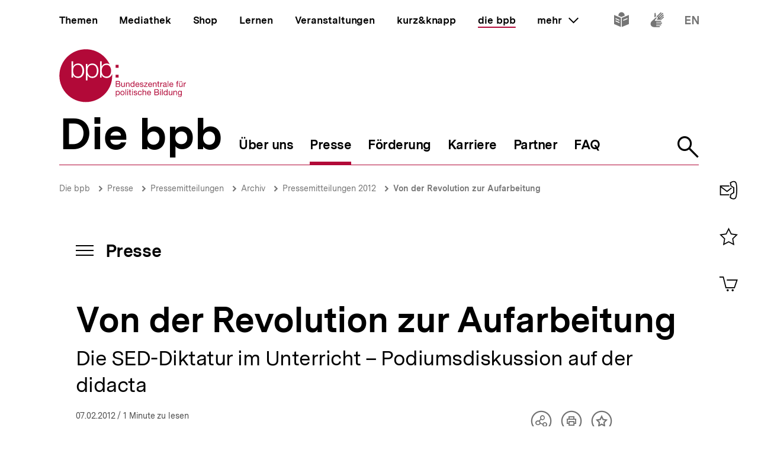

--- FILE ---
content_type: text/html; charset=UTF-8
request_url: https://www.bpb.de/die-bpb/presse/pressemitteilungen/62438/von-der-revolution-zur-aufarbeitung/
body_size: 22221
content:
<!DOCTYPE html>
<html lang="de" dir="ltr" prefix="content: http://purl.org/rss/1.0/modules/content/  dc: http://purl.org/dc/terms/  foaf: http://xmlns.com/foaf/0.1/  og: http://ogp.me/ns#  rdfs: http://www.w3.org/2000/01/rdf-schema#  schema: http://schema.org/  sioc: http://rdfs.org/sioc/ns#  sioct: http://rdfs.org/sioc/types#  skos: http://www.w3.org/2004/02/skos/core#  xsd: http://www.w3.org/2001/XMLSchema# ">
<head>
  <title>Von der Revolution zur Aufarbeitung | Presse | bpb.de</title>
  <meta charset="utf-8" />
<meta name="MobileOptimized" content="width" />
<meta name="HandheldFriendly" content="true" />
<meta name="viewport" content="width=device-width, initial-scale=1.0" />
<meta name="publisher" content="Bundeszentrale für politische Bildung" />
<meta name="description" content="Was haben die Freiheitsbewegungen in Nordafrika mit der friedlichen Revolution 1989 und dem Fall der Mauer zu tun? Welche bildungspolitische Bedeutung hat die Beschäftigung mit einer Diktatur? Was kann die heranwachsende Generation daraus für die Zuk" />
<meta name="author" content="Bundeszentrale für politische Bildung" />
<meta name="date" content="2012-02-07" />
<meta name="last-modified" content="2012-02-07" />
<meta property="fb:admins" content="100000495723190" />
<meta property="twitter:account_id" content="20149239" />
<meta property="twitter:site" content="@bpb_de" />
<meta property="twitter:creator" content="@bpb_de" />
<meta property="twitter:card" content="summary_large_image" />
<meta property="og:type" content="article" />
<meta property="og:site_name" content="bpb.de" />
<meta property="og:title" content="Von der Revolution zur Aufarbeitung | Presse | bpb.de" />
<meta property="og:description" content="Was haben die Freiheitsbewegungen in Nordafrika mit der friedlichen Revolution 1989 und dem Fall der Mauer zu tun? Welche bildungspolitische Bedeutung hat die Beschäftigung mit einer Diktatur? Was kann die heranwachsende Generation daraus für die Zuk" />
<meta property="og:url" content="https://www.bpb.de/die-bpb/presse/pressemitteilungen/62438/von-der-revolution-zur-aufarbeitung/" />
<script type="application/ld+json">{
    "@context": "https:\/\/schema.org",
    "@type": "Article",
    "author": "Bundeszentrale f\u00fcr politische Bildung",
    "headline": "Von der Revolution zur Aufarbeitung | Presse | bpb.de",
    "datePublished": "2021-06-23",
    "dateCreated": "2012-02-07",
    "dateModified": "2021-06-23",
    "mainEntityOfPage": "https:\/\/www.bpb.de\/die-bpb\/presse\/pressemitteilungen\/62438\/von-der-revolution-zur-aufarbeitung\/",
    "description": "Was haben die Freiheitsbewegungen in Nordafrika mit der friedlichen Revolution 1989 und dem Fall der Mauer zu tun? Welche bildungspolitische Bedeutung hat die Besch\u00e4ftigung mit einer Diktatur? Was kann die heranwachsende Generation daraus f\u00fcr die Zuk",
    "keywords": "",
    "publisher": {
        "@type": "Organization",
        "name": "Bundeszentrale f\u00fcr politische Bildung",
        "logo": {
            "@type": "ImageObject",
            "url": "https:\/\/www.bpb.de\/themes\/custom\/bpbtheme\/images\/bpb_logo_ldjson.jpg",
            "width": "144",
            "height": "60"
        }
    },
    "image": {
        "@type": "ImageObject",
        "url": "https:\/\/www.bpb.de",
        "width": "",
        "height": ""
    }
}</script>
<link rel="icon" href="/themes/custom/bpbtheme/favicon.ico" type="image/vnd.microsoft.icon" />

  <meta name="viewport" content="width=device-width, initial-scale=1.0001, shrink-to-fit=no" />
  <meta http-equiv="X-UA-Compatible" content="ie=edge" />
  <link rel="preload" href="/themes/custom/bpbtheme/assets/fonts/bpb-iconfont/fonts/bpb-iconfont.woff2?kkogbk" as="font" crossorigin="anonymous" />
  <link rel="preload" href="/themes/custom/bpbtheme/assets/labels/labels.json" as="fetch">
  <link rel="me" href="https://social.bund.de/@bpb">
  <link rel="stylesheet" media="all" href="/sites/default/files/css/css_t_TmqR2M1F7fKKW9sTtQD3DeciRhcnjjVp002rsdptw.css" />
<link rel="stylesheet" media="all" href="/sites/default/files/css/css_g56HgMDSc7yIFXHv5VoJHpeaQKxnqdUhFgKGmv8yVF0.css" />

  
</head>
<body >
  <div id="app">
    
    
            
    
    
    ﻿<bpb-header class="">
   <div class="skip-nav">
      <a href="#skip-nav-target" class="skip-nav__button" v-focus-scroll-to-top>
      <span>Direkt zum Seiteninhalt springen</span>
      </a>
   </div>
   <div class="header__logo header__logo--xl-hidden logo">
      <bpb-flag label-path="logo.linkText" direction="right">
         <a href="/" v-focus-redirect="{
            next: { selector: '.nav-search__toggle' },
            breakpoints: {
            xl: { isDisabled: true }
            }
            }">
            <a-label path="logo.linkText"></a-label>
            <svg class="logo__logo" viewBox="0 0 240 100" xmlns="http://www.w3.org/2000/svg" focusable="false" role="img">
               <g fill="#961734" xmlns="http://www.w3.org/2000/svg" fill-rule="evenodd">
                  <path d="M79.804 40.531c0 5.34 2.346 10.98 9.035 10.98 5.99 0 8.43-5.64 8.43-10.98 0-5.338-2.44-10.981-8.43-10.981-6.689 0-9.035 5.643-9.035 10.981"></path>
                  <path d="M70.587 40.531c0 5.34-2.447 10.98-8.435 10.98-6.688 0-9.035-5.64-9.035-10.98 0-5.84 2.098-10.981 9.035-10.981 5.988 0 8.435 5.643 8.435 10.981zM49.878 58.745l3.13.003.015-10.23h.102c1.346 3.692 5.088 5.638 8.934 5.638 7.834 0 11.576-6.34 11.576-13.625 0-7.286-3.742-13.623-11.576-13.623-4.143 0-7.736 2.143-9.184 5.637h-.102v-4.89h-2.895v31.09zm-6.377-18.214c0 5.34-2.448 10.98-8.435 10.98-6.69 0-9.033-5.64-9.033-10.98 0-5.338 2.343-10.981 9.033-10.981 5.987 0 8.435 5.643 8.435 10.981zM23.096 53.408h2.894v-4.89h.1c1.448 3.49 5.041 5.638 9.183 5.638 7.837 0 11.577-6.34 11.577-13.625 0-7.286-3.74-13.623-11.577-13.623-3.843 0-7.585 1.944-8.931 5.637h-.101v-9.72h-3.145v30.583zm65.743.748c-4.145 0-7.736-2.148-9.183-5.638h-.104v4.89H76.66V22.825h3.144v9.72h.102c1.345-3.693 5.087-5.637 8.933-5.637 2.256 0 4.162.537 5.75 1.46C86.598 11.712 69.582.206 49.872.206 22.501.207.312 22.397.312 49.769c0 27.37 22.189 49.563 49.561 49.563S99.436 77.14 99.436 49.77c0-.992-.038-1.97-.094-2.946-1.616 4.292-5.08 7.333-10.503 7.333zM112.234 82.268c0 1.565-.605 3.103-2.402 3.103-1.817 0-2.531-1.46-2.531-3.042 0-1.51.684-3.028 2.45-3.028 1.712 0 2.483 1.457 2.483 2.967zm-6.204 7.15h1.317v-4.142h.031c.593.946 1.768 1.257 2.593 1.257 2.453 0 3.663-1.913 3.663-4.178 0-2.263-1.228-4.22-3.693-4.22-1.105 0-2.13.389-2.563 1.277h-.031v-1.09h-1.317v11.097zM114.745 82.344c0 2.337 1.35 4.189 3.893 4.189 2.547 0 3.9-1.852 3.9-4.189 0-2.36-1.353-4.21-3.9-4.21-2.543 0-3.893 1.85-3.893 4.21zm1.396 0c0-1.96 1.117-3.043 2.497-3.043 1.378 0 2.497 1.083 2.497 3.043 0 1.94-1.119 3.027-2.497 3.027-1.38 0-2.497-1.086-2.497-3.027zM124.313 86.346h1.32v-11.08h-1.32zM127.91 86.346h1.32v-8.024h-1.32v8.024zm0-9.466h1.32v-1.614h-1.32v1.614zM133.26 75.916h-1.32v2.406h-1.366v1.165h1.366v5.107c0 1.473.539 1.752 1.905 1.752h1.005V85.18h-.603c-.817 0-.986-.106-.986-.71v-4.983h1.59v-1.165h-1.59v-2.406M136.541 86.346h1.321v-8.024h-1.32v8.024zm0-9.466h1.321v-1.614h-1.32v1.614zM139.546 83.815c.08 1.99 1.598 2.718 3.397 2.718 1.629 0 3.414-.623 3.414-2.527 0-1.551-1.301-1.989-2.62-2.284-1.227-.292-2.622-.454-2.622-1.401 0-.806.913-1.02 1.707-1.02.87 0 1.768.325 1.861 1.347h1.322c-.11-1.952-1.527-2.514-3.293-2.514-1.395 0-2.994.67-2.994 2.284 0 1.534 1.317 1.975 2.618 2.266 1.32.298 2.627.461 2.627 1.489 0 1.007-1.118 1.198-1.936 1.198-1.09 0-2.117-.373-2.16-1.556h-1.32M154.783 80.897c-.186-1.906-1.649-2.763-3.462-2.763-2.546 0-3.787 1.895-3.787 4.302 0 2.388 1.305 4.097 3.758 4.097 2.017 0 3.242-1.162 3.54-3.12h-1.35c-.173 1.207-.934 1.958-2.208 1.958-1.674 0-2.347-1.46-2.347-2.935 0-1.628.599-3.135 2.503-3.135 1.089 0 1.781.59 1.987 1.596h1.366M156.457 86.346h1.314V81.81c0-1.44.78-2.51 2.374-2.51 1.007 0 1.633.64 1.633 1.615v5.431h1.321V81.07c0-1.724-.656-2.935-2.764-2.935-.966 0-2.1.404-2.53 1.366h-.034v-4.234h-1.314v11.08M170.77 83.801c-.235 1.04-.993 1.57-2.073 1.57-1.76 0-2.554-1.24-2.505-2.642h6.004c.078-1.938-.791-4.595-3.629-4.595-2.192 0-3.77 1.77-3.77 4.176.074 2.453 1.288 4.223 3.85 4.223 1.8 0 3.066-.963 3.423-2.732h-1.3zm-4.578-2.232c.088-1.23.915-2.268 2.298-2.268 1.302 0 2.248 1.012 2.31 2.268h-4.608zM180.018 81.268h3.374c1.24 0 2.407.411 2.407 1.849 0 1.212-.81 1.986-2.078 1.986h-3.703v-3.835zm-1.47 5.078h5.353c2.203 0 3.367-1.554 3.367-3.182 0-1.365-.74-2.393-2.108-2.672v-.031c1.02-.417 1.645-1.302 1.645-2.482a2.631 2.631 0 00-1.304-2.31c-.67-.403-1.956-.403-2.936-.403h-4.017v11.08zm1.47-9.84h2.955c1.268 0 2.353.22 2.353 1.753 0 1.165-.68 1.77-2.353 1.77h-2.955v-3.523zM189.185 86.346h1.323v-8.024h-1.323v8.024zm0-9.466h1.323v-1.614h-1.323v1.614zM192.779 86.346h1.32v-11.08h-1.32zM203.308 75.266h-1.32v4.128h-.03c-.585-.948-1.767-1.26-2.59-1.26-2.448 0-3.658 1.91-3.658 4.176s1.218 4.223 3.685 4.223c1.104 0 2.128-.39 2.564-1.273h.028v1.086h1.32v-11.08zm-6.205 7.14c0-1.571.605-3.105 2.403-3.105 1.818 0 2.532 1.457 2.532 3.043 0 1.506-.681 3.027-2.453 3.027-1.707 0-2.482-1.46-2.482-2.965zM212.133 78.322h-1.317v4.534c0 1.443-.781 2.515-2.377 2.515-1.01 0-1.622-.64-1.622-1.62v-5.43h-1.323v5.28c0 1.72.65 2.932 2.756 2.932 1.152 0 2.055-.466 2.614-1.459h.028v1.272h1.24v-8.024M214.266 86.346h1.322V81.81c0-1.44.776-2.51 2.374-2.51 1.008 0 1.627.64 1.627 1.615v5.431h1.318V81.07c0-1.724-.648-2.935-2.762-2.935-1.142 0-2.046.467-2.607 1.459h-.03v-1.271h-1.242v8.024M226.27 85.276c-1.734 0-2.267-1.614-2.267-3.055 0-1.542.687-2.92 2.377-2.92 1.66 0 2.283 1.457 2.283 2.868 0 1.51-.653 3.107-2.393 3.107zm3.692-6.954h-1.242v1.147h-.03.017c-.48-.882-1.383-1.335-2.39-1.335-2.776 0-3.711 2.344-3.711 4.239 0 2.184 1.199 4.064 3.586 4.064 1.009 0 2.067-.478 2.498-1.458h.03v.53c0 1.796-.68 3.04-2.403 3.04-.869 0-2.02-.34-2.08-1.304h-1.322c.08 1.754 1.819 2.36 3.323 2.36 2.533 0 3.724-1.336 3.724-3.94v-7.343zM107.513 65.752h3.366c1.241 0 2.406.41 2.406 1.85 0 1.21-.807 1.988-2.079 1.988h-3.693v-3.838zm-1.478 5.079h5.355c2.204 0 3.368-1.554 3.368-3.183 0-1.362-.744-2.39-2.111-2.67v-.03c1.026-.422 1.643-1.3 1.643-2.482 0-1.088-.574-1.88-1.3-2.315-.666-.4-1.954-.4-2.933-.4h-4.022v11.08zm1.478-9.838h2.944c1.276 0 2.363.214 2.363 1.752 0 1.163-.682 1.767-2.363 1.767h-2.944v-3.519zM123.081 62.806h-1.315v4.529c0 1.448-.777 2.516-2.378 2.516-1.009 0-1.629-.636-1.629-1.615v-5.43h-1.32v5.275c0 1.726.65 2.935 2.76 2.935 1.152 0 2.05-.466 2.61-1.458h.032v1.273h1.24v-8.025M125.22 70.83h1.314v-4.534c0-1.441.779-2.51 2.376-2.51 1.008 0 1.63.635 1.63 1.613v5.432h1.32v-5.28c0-1.722-.657-2.93-2.766-2.93-1.145 0-2.052.465-2.604 1.458h-.03v-1.273h-1.24v8.025M141.166 59.751h-1.323v4.127h-.029c-.593-.947-1.773-1.258-2.595-1.258-2.453 0-3.662 1.906-3.662 4.176 0 2.266 1.23 4.22 3.695 4.22 1.102 0 2.125-.385 2.562-1.273h.029v1.088h1.323V59.75zm-6.216 7.138c0-1.57.61-3.103 2.41-3.103 1.812 0 2.529 1.457 2.529 3.04 0 1.506-.682 3.025-2.453 3.025-1.705 0-2.486-1.46-2.486-2.962zM148.878 68.283c-.229 1.039-.993 1.568-2.072 1.568-1.754 0-2.547-1.242-2.499-2.638h6.001c.08-1.938-.787-4.593-3.627-4.593-2.19 0-3.773 1.77-3.773 4.176.079 2.454 1.291 4.22 3.85 4.22 1.796 0 3.074-.961 3.427-2.733h-1.307zm-4.571-2.232c.09-1.228.913-2.265 2.3-2.265 1.3 0 2.247 1.007 2.307 2.265h-4.607zM151.311 68.298c.08 1.99 1.598 2.718 3.4 2.718 1.63 0 3.41-.62 3.41-2.526 0-1.558-1.3-1.987-2.62-2.283-1.22-.3-2.62-.455-2.62-1.397 0-.809.921-1.024 1.706-1.024.868 0 1.77.322 1.864 1.348h1.32c-.106-1.955-1.523-2.514-3.293-2.514-1.397 0-2.993.668-2.993 2.28 0 1.542 1.32 1.972 2.62 2.267 1.323.298 2.622.466 2.622 1.49 0 1.005-1.115 1.194-1.933 1.194-1.087 0-2.118-.368-2.163-1.553h-1.32M159.088 70.831h6.768v-1.169h-5.125l4.903-5.956v-.9h-6.24v1.166h4.535l-4.841 5.846v1.013M172.875 68.283c-.228 1.039-.996 1.568-2.075 1.568-1.755 0-2.55-1.242-2.5-2.638h6.008c.076-1.938-.793-4.593-3.633-4.593-2.189 0-3.773 1.77-3.773 4.176.08 2.454 1.291 4.22 3.853 4.22 1.796 0 3.072-.961 3.428-2.733h-1.308zm-4.574-2.232c.09-1.228.914-2.265 2.294-2.265 1.306 0 2.251 1.007 2.317 2.265H168.3zM175.818 70.83h1.321v-4.534c0-1.441.773-2.51 2.38-2.51 1.005 0 1.622.635 1.622 1.613v5.432h1.323v-5.28c0-1.722-.654-2.93-2.763-2.93-1.15 0-2.05.465-2.609 1.458h-.03v-1.273h-1.244v8.025M186.43 60.404h-1.32v2.402h-1.366v1.166h1.366v5.107c0 1.471.539 1.752 1.904 1.752h1.01v-1.169h-.603c-.822 0-.992-.104-.992-.707v-4.983h1.594v-1.166h-1.594v-2.402M189.745 70.83h1.317v-3.57c0-2.034.773-3.243 2.904-3.243V62.62c-1.432-.044-2.312.59-2.952 1.88h-.027v-1.694h-1.242v8.025M199.913 68.036c0 .729-.71 1.815-2.445 1.815-.814 0-1.558-.308-1.558-1.18 0-.974.744-1.286 1.614-1.44.886-.155 1.883-.173 2.389-.547v1.352zm2.145 1.738c-.17.063-.294.077-.401.077-.422 0-.422-.275-.422-.896v-4.132c0-1.876-1.566-2.203-3.01-2.203-1.783 0-3.324.698-3.396 2.685h1.316c.063-1.182.889-1.519 2.005-1.519.835 0 1.783.186 1.783 1.335 0 .992-1.24.897-2.7 1.175-1.364.265-2.716.654-2.716 2.469 0 1.6 1.196 2.251 2.652 2.251 1.12 0 2.099-.385 2.831-1.242 0 .871.427 1.242 1.11 1.242.424 0 .713-.075.948-.217v-1.025zM203.508 70.831h1.325v-11.08h-1.325zM212.569 68.283c-.231 1.039-.989 1.568-2.077 1.568-1.763 0-2.549-1.242-2.499-2.638h6.006c.073-1.938-.796-4.593-3.634-4.593-2.182 0-3.773 1.77-3.773 4.176.079 2.454 1.291 4.22 3.85 4.22 1.8 0 3.077-.961 3.434-2.733h-1.307zm-4.576-2.232c.09-1.228.912-2.265 2.297-2.265 1.3 0 2.248 1.007 2.31 2.265h-4.607zM220.671 70.83h1.323v-6.858h1.547v-1.166h-1.547V61.69c0-.697.37-.902 1.007-.902.235 0 .51.03.748.111v-1.148a3.213 3.213 0 00-.854-.127c-1.447 0-2.224.682-2.224 1.986v1.196h-1.349v1.166h1.35v6.859M228.958 61.645h1.394v-1.616h-1.394v1.616zm-2.919 0h1.395v-1.616h-1.395v1.616zm5.481 1.16h-1.32v4.53c0 1.448-.78 2.516-2.374 2.516-1.013 0-1.63-.636-1.63-1.615v-5.43h-1.325v5.275c0 1.726.656 2.935 2.765 2.935 1.153 0 2.053-.466 2.607-1.458h.032v1.273h1.245v-8.025zM233.605 70.83h1.32v-3.57c0-2.034.775-3.243 2.902-3.243V62.62c-1.428-.044-2.314.59-2.95 1.88h-.03v-1.694h-1.242v8.025M105.958 34.878h5.349v-5.344h-5.349zM105.958 53.4h5.349v-5.346h-5.349z"></path>
               </g>
            </svg>
         </a>
      </bpb-flag>
   </div>
   <bpb-nav-burger>
      <bpb-nav-burger-content class="t-direct-99">
         <nav class="nav" aria-labelledby="nav-label">
            <span class="a-visually-hidden" id="nav-label">Hauptnavigation</span>
            <div class="nav__foundation" role="list">
               <bpb-nav-main>
                  <bpb-nav-main-item
                     role="presentation"
                     class="t-99"
                     href="/"
                     :active="false"
                     :focus-redirect="{
                       next: { selector: '#nav-unit-themen-start' },
                       previous: { selector: '.nav-burger__toggle' },
                       breakpoints: { xl: { isDisabled: true }}
                     }"
                     child-id="nav-main-themen"
                     >
                     Themen
                  </bpb-nav-main-item>
                  <bpb-nav-main-item
                     class="t-94"
                     href="/mediathek/"
                     :active="false"
                     :focus-redirect="{
                       next: { selector: '#nav-unit-mediathek-start' },
                       previous: { selector: '#nav-unit-themen-end' },
                       breakpoints: { xl: { isDisabled: true }}
                     }"
                     child-id="nav-main-mediathek"
                     >
                     Mediathek
                  </bpb-nav-main-item>
                  <bpb-nav-main-item
                     class="t-98"
                     href="/shop/"
                     :active="false"
                     :focus-redirect="{
                       next: { selector: '#nav-unit-shop-start' },
                       previous: { selector: '#nav-unit-mediathek-end' },
                       breakpoints: { xl: { isDisabled: true }}
                     }"
                     child-id="nav-main-shop"
                     >
                     Shop
                  </bpb-nav-main-item>
                  <bpb-nav-main-item
                     class="t-96"
                     href="/lernen/"
                     :active="false"
                     :focus-redirect="{
                       next: { selector: '#nav-unit-lernen-start' },
                       previous: { selector: '#nav-unit-shop-end' },
                       breakpoints: { xl: { isDisabled: true }}
                     }"
                     child-id="nav-main-lernen"
                     >
                     Lernen
                  </bpb-nav-main-item>
                  <bpb-nav-main-item
                     class="t-95"
                     href="/veranstaltungen/"
                     :active="false"
                     :focus-redirect="{
                       next: { selector: '#nav-unit-veranstaltungen-start' },
                       previous: { selector: '#nav-unit-lernen-end' },
                       breakpoints: { xl: { isDisabled: true }}
                     }"
                     child-id="nav-main-veranstaltungen"
                     >
                     Veranstaltungen
                  </bpb-nav-main-item>
                  <bpb-nav-main-item
                     class="t-97"
                     href="/kurz-knapp/"
                     :active="false"
                     :focus-redirect="{
                       next: { selector: '#nav-unit-kurz-start' },
                       previous: { selector: '#nav-unit-veranstaltungen-end' },
                       breakpoints: { xl: { isDisabled: true }}
                     }"
                     child-id="nav-main-kurz"
                     >
                     kurz&amp;knapp
                  </bpb-nav-main-item>
                  <bpb-nav-main-item
                     class="t-99"
                     href="/die-bpb/"
                     :active="true"
                     :focus-redirect="{
                       next: { selector: '#nav-unit-bpb-start' },
                       previous: { selector: '#nav-unit-kurz-end' },
                       breakpoints: { xl: { isDisabled: true }}
                     }"
                     child-id="nav-main-bpb"
                     >
                     die bpb
                  </bpb-nav-main-item>
                  <bpb-nav-main-item
                     :no-hover="true"
                     :slot-only="true"
                     :focus-redirect="{
                       next: { selector: '#nav-unit-more-start' },
                       previous: { selector: '#nav-unit-bpb-end' },
                       breakpoints: { xl: { isDisabled: true }}
                     }"
                     child-id="nav-main-more"
                     slot-only-text="mehr"
                     >
                     <bpb-nav-main-more-toggle>mehr</bpb-nav-main-more-toggle>
                  </bpb-nav-main-item>
               </bpb-nav-main>
               <ul class="quick-toggles nav__quick-toggles">
                                    <li class="quick-toggles__item">
                     <bpb-flag custom-label="Leichte Sprache" direction="bottom">
                        <a
                           class="quick-toggles__link"
                           href="/die-bpb/ueber-uns/informationen-in-leichter-sprache/"
                           v-focus-redirect="{previous: { selector: '.nav-more__content a:last-child' }}"
                           >
                           <bpb-icon
                              class="quick-toggles__icon"
                              icon="i-easy-language"
                              custom-label="Inhalte in leichter Sprache"
                              ></bpb-icon>
                        </a>
                     </bpb-flag>
                  </li>
                                                      <li class="quick-toggles__item">
                     <bpb-flag custom-label="Gebärdensprache" direction="bottom">
                        <a class="quick-toggles__link" href="/die-bpb/ueber-uns/gebaerdensprache/">
                           <bpb-icon
                              class="quick-toggles__icon"
                              icon="i-sign-language"
                              custom-label="Inhalte in Gebärdensprache"
                              ></bpb-icon>
                        </a>
                     </bpb-flag>
                  </li>
                                                      <li class="quick-toggles__item">
                     <bpb-flag custom-label="Englisch" direction="bottom">
                        <a
                           class="quick-toggles__link"
                           href="/die-bpb/ueber-uns/federal-agency-for-civic-education/"
                           hreflang="en"
                           v-focus-redirect="{ next: { selector: '#header-logo' }}"
                           >
                           <bpb-icon
                              class="quick-toggles__icon"
                              icon="i-en"
                              custom-label="Inhalte in Englisch"
                              ></bpb-icon>
                        </a>
                     </bpb-flag>
                  </li>
                                 </ul>
            </div>
            <bpb-nav-main-more-content>
               <div class="nav-more__inner">
                                    <a
                     class="nav-more__link"
                     href="/shop/zeitschriften/apuz/"
                     id="nav-unit-more-start"
                     v-focus-redirect="{previous: { selector: '#nav-main-more' },breakpoints: {xl: {previous: { selector: '#nav-more__toggle' }}}}">
                    <bpb-picture src="/themes/custom/bpbtheme/assets/images/APuZ_logo.svg" alt="Zur externen Webseite: Aus Politk und Zeitgeschichte" ></bpb-picture>
                  </a>
                                                      <a class="nav-more__link" href="/shop/zeitschriften/izpb/">
                    <bpb-picture src="/themes/custom/bpbtheme/assets/images/IzpB_logo.svg" alt="Zu Informationen zur politischen Bildung"></bpb-picture>
                  </a>
                                    <a class="nav-more__link" href="https://www.fluter.de" target="_blank">
                    <bpb-picture src="/themes/custom/bpbtheme/assets/images/fluter._logo.svg" alt="Zur externen Webseite: fluter"></bpb-picture>
                  </a>
                  <a class="nav-more__link" href="https://www.eurotopics.net" target="_blank">
                    <bpb-picture src="/themes/custom/bpbtheme/assets/images/Eurotopics_logo.svg" alt="Zur externen Webseite: eurotopics"></bpb-picture>
                  </a>
                  <a class="nav-more__link" href="https://www.hanisauland.de" target="_blank">
                    <bpb-picture src="/themes/custom/bpbtheme/assets/images/Hanisauland_logo.svg" alt="Zur externen Webseite: Hanisauland"></bpb-picture>
                  </a>
                  <a class="nav-more__link" href="https://www.chronik-der-mauer.de" target="_blank">
                    <bpb-picture src="/themes/custom/bpbtheme/assets/images/CdM_Logo.svg" alt="Zur externen Webseite: Chronik der Mauer"></bpb-picture>
                  </a>
                  <a class="nav-more__link" href="https://www.kinofenster.de"  target="_blank">
                    <bpb-picture  src="/themes/custom/bpbtheme/assets/images/Kinofenster_logo.svg" alt="Zur externen Webseite: Kinofenster"></bpb-picture>
                  </a>
                                    <a class="nav-more__link" href="/themen/politisches-system/politik-einfach-fuer-alle/">
                    <bpb-picture src="/themes/custom/bpbtheme/assets/images/einfach_POLITIK_logo.svg" alt="Zu einfach POLITIK"></bpb-picture>
                  </a>
                                                      <a
                    class="nav-more__link"
                    href="/themen/deutschlandarchiv/"
                     v-focus-redirect="{isDisabled: true,breakpoints:{xl: {isDisabled: false,next: { selector: '.quick-toggles a' }}}}">
                    <bpb-picture src="/themes/custom/bpbtheme/assets/images/Deutschland_Archiv_logo.svg" alt="Zum Deutschland Archiv"></bpb-picture>
                  </a>
                                 </div>
            </bpb-nav-main-more-content>
            <noscript>
                              <a href="/shop/zeitschriften/apuz/228/aus-politik-und-zeitgeschichte-alt/" target="_blank">Zur externen Webseite: Aus Politk und Zeitgeschichte</a>
                                             <a href="/shop/zeitschriften/izpb/229/informationen-zur-politischen-bildung-alt/" target="_blank">Zur externen Webseite: Informationen zur politischen Bildung</a>
                              <a href="https://www.fluter.de" target="_blank">Zur externen Webseite: fluter</a>
               <a href="https://www.eurotopics.net" target="_blank">Zur externen Webseite: eurotopics</a>
               <a href="https://www.hanisauland.de" target="_blank">Zur externen Webseite: Hanisauland</a>
               <a href="https://www.spielbar.de" target="_blank">Zur externen Webseite: Spielbar.de</a>
               <a href="https://www.kinofenster.de" target="_blank">Zur externen Webseite: Kinofenster</a>
            </noscript>
         </nav>
         <bpb-flag label-path="logo.linkText" direction="right" inactive-below-breakpoint="xl">
            <a class="logo header__logo header__logo--hidden header__logo--xl-visible" href="/" v-focus-redirect="{previous:{selector:'.quick-toggles > *:last-child a'}}">
               <a-label path="logo.linkText"></a-label>
               <svg class="logo__logo" viewBox="0 0 240 100" focusable="false" role="img" xmlns="http://www.w3.org/2000/svg">
                  <g fill="#961734" xmlns="http://www.w3.org/2000/svg" fill-rule="evenodd">
                     <path d="M79.804 40.531c0 5.34 2.346 10.98 9.035 10.98 5.99 0 8.43-5.64 8.43-10.98 0-5.338-2.44-10.981-8.43-10.981-6.689 0-9.035 5.643-9.035 10.981"></path>
                     <path d="M70.587 40.531c0 5.34-2.447 10.98-8.435 10.98-6.688 0-9.035-5.64-9.035-10.98 0-5.84 2.098-10.981 9.035-10.981 5.988 0 8.435 5.643 8.435 10.981zM49.878 58.745l3.13.003.015-10.23h.102c1.346 3.692 5.088 5.638 8.934 5.638 7.834 0 11.576-6.34 11.576-13.625 0-7.286-3.742-13.623-11.576-13.623-4.143 0-7.736 2.143-9.184 5.637h-.102v-4.89h-2.895v31.09zm-6.377-18.214c0 5.34-2.448 10.98-8.435 10.98-6.69 0-9.033-5.64-9.033-10.98 0-5.338 2.343-10.981 9.033-10.981 5.987 0 8.435 5.643 8.435 10.981zM23.096 53.408h2.894v-4.89h.1c1.448 3.49 5.041 5.638 9.183 5.638 7.837 0 11.577-6.34 11.577-13.625 0-7.286-3.74-13.623-11.577-13.623-3.843 0-7.585 1.944-8.931 5.637h-.101v-9.72h-3.145v30.583zm65.743.748c-4.145 0-7.736-2.148-9.183-5.638h-.104v4.89H76.66V22.825h3.144v9.72h.102c1.345-3.693 5.087-5.637 8.933-5.637 2.256 0 4.162.537 5.75 1.46C86.598 11.712 69.582.206 49.872.206 22.501.207.312 22.397.312 49.769c0 27.37 22.189 49.563 49.561 49.563S99.436 77.14 99.436 49.77c0-.992-.038-1.97-.094-2.946-1.616 4.292-5.08 7.333-10.503 7.333zM112.234 82.268c0 1.565-.605 3.103-2.402 3.103-1.817 0-2.531-1.46-2.531-3.042 0-1.51.684-3.028 2.45-3.028 1.712 0 2.483 1.457 2.483 2.967zm-6.204 7.15h1.317v-4.142h.031c.593.946 1.768 1.257 2.593 1.257 2.453 0 3.663-1.913 3.663-4.178 0-2.263-1.228-4.22-3.693-4.22-1.105 0-2.13.389-2.563 1.277h-.031v-1.09h-1.317v11.097zM114.745 82.344c0 2.337 1.35 4.189 3.893 4.189 2.547 0 3.9-1.852 3.9-4.189 0-2.36-1.353-4.21-3.9-4.21-2.543 0-3.893 1.85-3.893 4.21zm1.396 0c0-1.96 1.117-3.043 2.497-3.043 1.378 0 2.497 1.083 2.497 3.043 0 1.94-1.119 3.027-2.497 3.027-1.38 0-2.497-1.086-2.497-3.027zM124.313 86.346h1.32v-11.08h-1.32zM127.91 86.346h1.32v-8.024h-1.32v8.024zm0-9.466h1.32v-1.614h-1.32v1.614zM133.26 75.916h-1.32v2.406h-1.366v1.165h1.366v5.107c0 1.473.539 1.752 1.905 1.752h1.005V85.18h-.603c-.817 0-.986-.106-.986-.71v-4.983h1.59v-1.165h-1.59v-2.406M136.541 86.346h1.321v-8.024h-1.32v8.024zm0-9.466h1.321v-1.614h-1.32v1.614zM139.546 83.815c.08 1.99 1.598 2.718 3.397 2.718 1.629 0 3.414-.623 3.414-2.527 0-1.551-1.301-1.989-2.62-2.284-1.227-.292-2.622-.454-2.622-1.401 0-.806.913-1.02 1.707-1.02.87 0 1.768.325 1.861 1.347h1.322c-.11-1.952-1.527-2.514-3.293-2.514-1.395 0-2.994.67-2.994 2.284 0 1.534 1.317 1.975 2.618 2.266 1.32.298 2.627.461 2.627 1.489 0 1.007-1.118 1.198-1.936 1.198-1.09 0-2.117-.373-2.16-1.556h-1.32M154.783 80.897c-.186-1.906-1.649-2.763-3.462-2.763-2.546 0-3.787 1.895-3.787 4.302 0 2.388 1.305 4.097 3.758 4.097 2.017 0 3.242-1.162 3.54-3.12h-1.35c-.173 1.207-.934 1.958-2.208 1.958-1.674 0-2.347-1.46-2.347-2.935 0-1.628.599-3.135 2.503-3.135 1.089 0 1.781.59 1.987 1.596h1.366M156.457 86.346h1.314V81.81c0-1.44.78-2.51 2.374-2.51 1.007 0 1.633.64 1.633 1.615v5.431h1.321V81.07c0-1.724-.656-2.935-2.764-2.935-.966 0-2.1.404-2.53 1.366h-.034v-4.234h-1.314v11.08M170.77 83.801c-.235 1.04-.993 1.57-2.073 1.57-1.76 0-2.554-1.24-2.505-2.642h6.004c.078-1.938-.791-4.595-3.629-4.595-2.192 0-3.77 1.77-3.77 4.176.074 2.453 1.288 4.223 3.85 4.223 1.8 0 3.066-.963 3.423-2.732h-1.3zm-4.578-2.232c.088-1.23.915-2.268 2.298-2.268 1.302 0 2.248 1.012 2.31 2.268h-4.608zM180.018 81.268h3.374c1.24 0 2.407.411 2.407 1.849 0 1.212-.81 1.986-2.078 1.986h-3.703v-3.835zm-1.47 5.078h5.353c2.203 0 3.367-1.554 3.367-3.182 0-1.365-.74-2.393-2.108-2.672v-.031c1.02-.417 1.645-1.302 1.645-2.482a2.631 2.631 0 00-1.304-2.31c-.67-.403-1.956-.403-2.936-.403h-4.017v11.08zm1.47-9.84h2.955c1.268 0 2.353.22 2.353 1.753 0 1.165-.68 1.77-2.353 1.77h-2.955v-3.523zM189.185 86.346h1.323v-8.024h-1.323v8.024zm0-9.466h1.323v-1.614h-1.323v1.614zM192.779 86.346h1.32v-11.08h-1.32zM203.308 75.266h-1.32v4.128h-.03c-.585-.948-1.767-1.26-2.59-1.26-2.448 0-3.658 1.91-3.658 4.176s1.218 4.223 3.685 4.223c1.104 0 2.128-.39 2.564-1.273h.028v1.086h1.32v-11.08zm-6.205 7.14c0-1.571.605-3.105 2.403-3.105 1.818 0 2.532 1.457 2.532 3.043 0 1.506-.681 3.027-2.453 3.027-1.707 0-2.482-1.46-2.482-2.965zM212.133 78.322h-1.317v4.534c0 1.443-.781 2.515-2.377 2.515-1.01 0-1.622-.64-1.622-1.62v-5.43h-1.323v5.28c0 1.72.65 2.932 2.756 2.932 1.152 0 2.055-.466 2.614-1.459h.028v1.272h1.24v-8.024M214.266 86.346h1.322V81.81c0-1.44.776-2.51 2.374-2.51 1.008 0 1.627.64 1.627 1.615v5.431h1.318V81.07c0-1.724-.648-2.935-2.762-2.935-1.142 0-2.046.467-2.607 1.459h-.03v-1.271h-1.242v8.024M226.27 85.276c-1.734 0-2.267-1.614-2.267-3.055 0-1.542.687-2.92 2.377-2.92 1.66 0 2.283 1.457 2.283 2.868 0 1.51-.653 3.107-2.393 3.107zm3.692-6.954h-1.242v1.147h-.03.017c-.48-.882-1.383-1.335-2.39-1.335-2.776 0-3.711 2.344-3.711 4.239 0 2.184 1.199 4.064 3.586 4.064 1.009 0 2.067-.478 2.498-1.458h.03v.53c0 1.796-.68 3.04-2.403 3.04-.869 0-2.02-.34-2.08-1.304h-1.322c.08 1.754 1.819 2.36 3.323 2.36 2.533 0 3.724-1.336 3.724-3.94v-7.343zM107.513 65.752h3.366c1.241 0 2.406.41 2.406 1.85 0 1.21-.807 1.988-2.079 1.988h-3.693v-3.838zm-1.478 5.079h5.355c2.204 0 3.368-1.554 3.368-3.183 0-1.362-.744-2.39-2.111-2.67v-.03c1.026-.422 1.643-1.3 1.643-2.482 0-1.088-.574-1.88-1.3-2.315-.666-.4-1.954-.4-2.933-.4h-4.022v11.08zm1.478-9.838h2.944c1.276 0 2.363.214 2.363 1.752 0 1.163-.682 1.767-2.363 1.767h-2.944v-3.519zM123.081 62.806h-1.315v4.529c0 1.448-.777 2.516-2.378 2.516-1.009 0-1.629-.636-1.629-1.615v-5.43h-1.32v5.275c0 1.726.65 2.935 2.76 2.935 1.152 0 2.05-.466 2.61-1.458h.032v1.273h1.24v-8.025M125.22 70.83h1.314v-4.534c0-1.441.779-2.51 2.376-2.51 1.008 0 1.63.635 1.63 1.613v5.432h1.32v-5.28c0-1.722-.657-2.93-2.766-2.93-1.145 0-2.052.465-2.604 1.458h-.03v-1.273h-1.24v8.025M141.166 59.751h-1.323v4.127h-.029c-.593-.947-1.773-1.258-2.595-1.258-2.453 0-3.662 1.906-3.662 4.176 0 2.266 1.23 4.22 3.695 4.22 1.102 0 2.125-.385 2.562-1.273h.029v1.088h1.323V59.75zm-6.216 7.138c0-1.57.61-3.103 2.41-3.103 1.812 0 2.529 1.457 2.529 3.04 0 1.506-.682 3.025-2.453 3.025-1.705 0-2.486-1.46-2.486-2.962zM148.878 68.283c-.229 1.039-.993 1.568-2.072 1.568-1.754 0-2.547-1.242-2.499-2.638h6.001c.08-1.938-.787-4.593-3.627-4.593-2.19 0-3.773 1.77-3.773 4.176.079 2.454 1.291 4.22 3.85 4.22 1.796 0 3.074-.961 3.427-2.733h-1.307zm-4.571-2.232c.09-1.228.913-2.265 2.3-2.265 1.3 0 2.247 1.007 2.307 2.265h-4.607zM151.311 68.298c.08 1.99 1.598 2.718 3.4 2.718 1.63 0 3.41-.62 3.41-2.526 0-1.558-1.3-1.987-2.62-2.283-1.22-.3-2.62-.455-2.62-1.397 0-.809.921-1.024 1.706-1.024.868 0 1.77.322 1.864 1.348h1.32c-.106-1.955-1.523-2.514-3.293-2.514-1.397 0-2.993.668-2.993 2.28 0 1.542 1.32 1.972 2.62 2.267 1.323.298 2.622.466 2.622 1.49 0 1.005-1.115 1.194-1.933 1.194-1.087 0-2.118-.368-2.163-1.553h-1.32M159.088 70.831h6.768v-1.169h-5.125l4.903-5.956v-.9h-6.24v1.166h4.535l-4.841 5.846v1.013M172.875 68.283c-.228 1.039-.996 1.568-2.075 1.568-1.755 0-2.55-1.242-2.5-2.638h6.008c.076-1.938-.793-4.593-3.633-4.593-2.189 0-3.773 1.77-3.773 4.176.08 2.454 1.291 4.22 3.853 4.22 1.796 0 3.072-.961 3.428-2.733h-1.308zm-4.574-2.232c.09-1.228.914-2.265 2.294-2.265 1.306 0 2.251 1.007 2.317 2.265H168.3zM175.818 70.83h1.321v-4.534c0-1.441.773-2.51 2.38-2.51 1.005 0 1.622.635 1.622 1.613v5.432h1.323v-5.28c0-1.722-.654-2.93-2.763-2.93-1.15 0-2.05.465-2.609 1.458h-.03v-1.273h-1.244v8.025M186.43 60.404h-1.32v2.402h-1.366v1.166h1.366v5.107c0 1.471.539 1.752 1.904 1.752h1.01v-1.169h-.603c-.822 0-.992-.104-.992-.707v-4.983h1.594v-1.166h-1.594v-2.402M189.745 70.83h1.317v-3.57c0-2.034.773-3.243 2.904-3.243V62.62c-1.432-.044-2.312.59-2.952 1.88h-.027v-1.694h-1.242v8.025M199.913 68.036c0 .729-.71 1.815-2.445 1.815-.814 0-1.558-.308-1.558-1.18 0-.974.744-1.286 1.614-1.44.886-.155 1.883-.173 2.389-.547v1.352zm2.145 1.738c-.17.063-.294.077-.401.077-.422 0-.422-.275-.422-.896v-4.132c0-1.876-1.566-2.203-3.01-2.203-1.783 0-3.324.698-3.396 2.685h1.316c.063-1.182.889-1.519 2.005-1.519.835 0 1.783.186 1.783 1.335 0 .992-1.24.897-2.7 1.175-1.364.265-2.716.654-2.716 2.469 0 1.6 1.196 2.251 2.652 2.251 1.12 0 2.099-.385 2.831-1.242 0 .871.427 1.242 1.11 1.242.424 0 .713-.075.948-.217v-1.025zM203.508 70.831h1.325v-11.08h-1.325zM212.569 68.283c-.231 1.039-.989 1.568-2.077 1.568-1.763 0-2.549-1.242-2.499-2.638h6.006c.073-1.938-.796-4.593-3.634-4.593-2.182 0-3.773 1.77-3.773 4.176.079 2.454 1.291 4.22 3.85 4.22 1.8 0 3.077-.961 3.434-2.733h-1.307zm-4.576-2.232c.09-1.228.912-2.265 2.297-2.265 1.3 0 2.248 1.007 2.31 2.265h-4.607zM220.671 70.83h1.323v-6.858h1.547v-1.166h-1.547V61.69c0-.697.37-.902 1.007-.902.235 0 .51.03.748.111v-1.148a3.213 3.213 0 00-.854-.127c-1.447 0-2.224.682-2.224 1.986v1.196h-1.349v1.166h1.35v6.859M228.958 61.645h1.394v-1.616h-1.394v1.616zm-2.919 0h1.395v-1.616h-1.395v1.616zm5.481 1.16h-1.32v4.53c0 1.448-.78 2.516-2.374 2.516-1.013 0-1.63-.636-1.63-1.615v-5.43h-1.325v5.275c0 1.726.656 2.935 2.765 2.935 1.153 0 2.053-.466 2.607-1.458h.032v1.273h1.245v-8.025zM233.605 70.83h1.32v-3.57c0-2.034.775-3.243 2.902-3.243V62.62c-1.428-.044-2.314.59-2.95 1.88h-.03v-1.694h-1.242v8.025M105.958 34.878h5.349v-5.344h-5.349zM105.958 53.4h5.349v-5.346h-5.349z"></path>
                  </g>
               </svg>
            </a>
         </bpb-flag>
         <bpb-nav-unit>
                          <bpb-nav-unit-page
                 theme="t-99"
                 :items="[[&quot;Startseite Themen&quot;,{&quot;href&quot;:&quot;\/themen\/&quot;,&quot;hrefExternal&quot;:false,&quot;theme&quot;:&quot;t-99&quot;,&quot;burgerOnly&quot;:true,&quot;id&quot;:&quot;nav-unit-themen-start&quot;,&quot;active&quot;:false,&quot;size&quot;:0}],[&quot;Politik&quot;,{&quot;href&quot;:&quot;\/themen\/politik\/&quot;,&quot;hrefExternal&quot;:false,&quot;active&quot;:false,&quot;size&quot;:&quot;normal&quot;,&quot;dropdownOnly&quot;:false},[[&quot;Demokratie &amp; Wahlen&quot;,{&quot;href&quot;:&quot;\/themen\/demokratie-wahlen\/&quot;,&quot;hrefExternal&quot;:false,&quot;active&quot;:false},[[&quot;Grund- &amp; Menschenrechte&quot;,{&quot;href&quot;:&quot;\/themen\/menschenrechte\/&quot;,&quot;hrefExternal&quot;:false,&quot;active&quot;:false}],[&quot;Politisches System&quot;,{&quot;href&quot;:&quot;\/themen\/politisches-system\/&quot;,&quot;hrefExternal&quot;:false,&quot;active&quot;:false}],[&quot;Europ\u00e4ische Union&quot;,{&quot;href&quot;:&quot;\/themen\/europaeische-union\/&quot;,&quot;hrefExternal&quot;:false,&quot;active&quot;:false}],[&quot;Parteien&quot;,{&quot;href&quot;:&quot;\/themen\/parteien\/&quot;,&quot;hrefExternal&quot;:false,&quot;active&quot;:false}],[&quot;Bundestagswahlen&quot;,{&quot;href&quot;:&quot;\/themen\/bundestagswahlen\/&quot;,&quot;hrefExternal&quot;:false,&quot;active&quot;:false}],[&quot;Europawahlen&quot;,{&quot;href&quot;:&quot;\/themen\/europawahlen\/&quot;,&quot;hrefExternal&quot;:false,&quot;active&quot;:false}],[&quot;Wahl-O-Mat&quot;,{&quot;href&quot;:&quot;\/themen\/wahl-o-mat\/&quot;,&quot;hrefExternal&quot;:false,&quot;active&quot;:false}]]],[&quot;Innen- &amp; Sozialpolitik&quot;,{&quot;href&quot;:&quot;\/themen\/innen-sozialpolitik\/&quot;,&quot;hrefExternal&quot;:false,&quot;active&quot;:false},[[&quot;Arbeit&quot;,{&quot;href&quot;:&quot;\/themen\/arbeit\/&quot;,&quot;hrefExternal&quot;:false,&quot;active&quot;:false}],[&quot;Familie&quot;,{&quot;href&quot;:&quot;\/themen\/familie\/&quot;,&quot;hrefExternal&quot;:false,&quot;active&quot;:false}],[&quot;Gesundheit&quot;,{&quot;href&quot;:&quot;\/themen\/gesundheit\/&quot;,&quot;hrefExternal&quot;:false,&quot;active&quot;:false}],[&quot;Innere Sicherheit&quot;,{&quot;href&quot;:&quot;\/themen\/innere-sicherheit\/&quot;,&quot;hrefExternal&quot;:false,&quot;active&quot;:false}],[&quot;Rechtsstaat &amp; Justiz&quot;,{&quot;href&quot;:&quot;\/themen\/recht-justiz\/&quot;,&quot;hrefExternal&quot;:false,&quot;active&quot;:false}],[&quot;Soziale Lage&quot;,{&quot;href&quot;:&quot;\/themen\/soziale-lage\/&quot;,&quot;hrefExternal&quot;:false,&quot;active&quot;:false}]]],[&quot;Gesellschaft &amp; Zusammenleben&quot;,{&quot;href&quot;:&quot;\/themen\/gesellschaft\/&quot;,&quot;hrefExternal&quot;:false,&quot;active&quot;:false},[[&quot;Stadt &amp; Land&quot;,{&quot;href&quot;:&quot;\/themen\/stadt-land\/&quot;,&quot;hrefExternal&quot;:false,&quot;active&quot;:false}],[&quot;Migration &amp; Integration&quot;,{&quot;href&quot;:&quot;\/themen\/migration-integration\/&quot;,&quot;hrefExternal&quot;:false,&quot;active&quot;:false}],[&quot;Gender &amp; Diversit\u00e4t&quot;,{&quot;href&quot;:&quot;\/themen\/gender-diversitaet\/&quot;,&quot;hrefExternal&quot;:false,&quot;active&quot;:false}],[&quot;Inklusion &amp; Teilhabe&quot;,{&quot;href&quot;:&quot;\/themen\/inklusion-teilhabe\/&quot;,&quot;hrefExternal&quot;:false,&quot;active&quot;:false}],[&quot;Kinder &amp; Jugend&quot;,{&quot;href&quot;:&quot;\/themen\/kinder-jugend\/&quot;,&quot;hrefExternal&quot;:false,&quot;active&quot;:false}],[&quot;Religion &amp; Ethik&quot;,{&quot;href&quot;:&quot;\/themen\/religion-ethik\/&quot;,&quot;hrefExternal&quot;:false,&quot;active&quot;:false}]]],[&quot;Extremismus &amp; Radikalisierung&quot;,{&quot;href&quot;:&quot;\/themen\/extremismus-radikalisierung\/&quot;,&quot;hrefExternal&quot;:false,&quot;active&quot;:false},[[&quot;Antisemitismus&quot;,{&quot;href&quot;:&quot;\/themen\/antisemitismus\/&quot;,&quot;hrefExternal&quot;:false,&quot;active&quot;:false}],[&quot;Islamismus&quot;,{&quot;href&quot;:&quot;\/themen\/islamismus\/&quot;,&quot;hrefExternal&quot;:false,&quot;active&quot;:false}],[&quot;Linksextremismus&quot;,{&quot;href&quot;:&quot;\/themen\/linksextremismus\/&quot;,&quot;hrefExternal&quot;:false,&quot;active&quot;:false}],[&quot;Radikalisierungspr\u00e4vention Islamismus&quot;,{&quot;href&quot;:&quot;\/themen\/infodienst\/&quot;,&quot;hrefExternal&quot;:false,&quot;active&quot;:false}],[&quot;Rassismus &amp; Diskriminierung&quot;,{&quot;href&quot;:&quot;\/themen\/rassismus-diskriminierung\/&quot;,&quot;hrefExternal&quot;:false,&quot;active&quot;:false}],[&quot;Rechtsextremismus&quot;,{&quot;href&quot;:&quot;\/themen\/rechtsextremismus\/&quot;,&quot;hrefExternal&quot;:false,&quot;active&quot;:false}]]],[&quot;Au\u00dfen- &amp; Sicherheitspolitik&quot;,{&quot;href&quot;:&quot;\/themen\/aussen-sicherheitspolitik\/&quot;,&quot;hrefExternal&quot;:false,&quot;active&quot;:false},[[&quot;Au\u00dfenpolitik&quot;,{&quot;href&quot;:&quot;\/themen\/aussenpolitik\/&quot;,&quot;hrefExternal&quot;:false,&quot;active&quot;:false}],[&quot;Milit\u00e4r &amp; R\u00fcstung&quot;,{&quot;href&quot;:&quot;\/themen\/militaer\/&quot;,&quot;hrefExternal&quot;:false,&quot;active&quot;:false}],[&quot;Kriege &amp; Konflikte&quot;,{&quot;href&quot;:&quot;\/themen\/kriege-konflikte\/&quot;,&quot;hrefExternal&quot;:false,&quot;active&quot;:false}],[&quot;Internationale Organisationen&quot;,{&quot;href&quot;:&quot;\/themen\/internationale-organisationen\/&quot;,&quot;hrefExternal&quot;:false,&quot;active&quot;:false}],[&quot;Infoportal Krieg und Frieden&quot;,{&quot;href&quot;:&quot;http:\/\/sicherheitspolitik.bpb.de\/de&quot;,&quot;hrefExternal&quot;:true,&quot;active&quot;:false}],[&quot;Sicherheitspolitische Presseschau&quot;,{&quot;href&quot;:&quot;\/themen\/sicherheitspolitische-presseschau\/&quot;,&quot;hrefExternal&quot;:false,&quot;active&quot;:false}]]],[&quot;Wirtschaft &amp; Umwelt&quot;,{&quot;href&quot;:&quot;\/themen\/wirtschaft-umwelt\/&quot;,&quot;hrefExternal&quot;:false,&quot;active&quot;:false},[[&quot;Wirtschaft&quot;,{&quot;href&quot;:&quot;\/themen\/wirtschaft\/&quot;,&quot;hrefExternal&quot;:false,&quot;active&quot;:false}],[&quot;Umwelt&quot;,{&quot;href&quot;:&quot;\/themen\/umwelt\/&quot;,&quot;hrefExternal&quot;:false,&quot;active&quot;:false}],[&quot;Klimawandel&quot;,{&quot;href&quot;:&quot;\/themen\/klimawandel\/&quot;,&quot;hrefExternal&quot;:false,&quot;active&quot;:false}],[&quot;Globalisierung&quot;,{&quot;href&quot;:&quot;\/themen\/globalisierung\/&quot;,&quot;hrefExternal&quot;:false,&quot;active&quot;:false}]]],[&quot;Bildung &amp; Kultur&quot;,{&quot;href&quot;:&quot;\/themen\/bildung-kultur\/&quot;,&quot;hrefExternal&quot;:false,&quot;active&quot;:false},[[&quot;Bildung&quot;,{&quot;href&quot;:&quot;\/themen\/bildung\/&quot;,&quot;hrefExternal&quot;:false,&quot;active&quot;:false}],[&quot;Kultur&quot;,{&quot;href&quot;:&quot;\/themen\/kultur\/&quot;,&quot;hrefExternal&quot;:false,&quot;active&quot;:false}],[&quot;Sport&quot;,{&quot;href&quot;:&quot;\/themen\/sport\/&quot;,&quot;hrefExternal&quot;:false,&quot;active&quot;:false}],[&quot;Film&quot;,{&quot;href&quot;:&quot;\/themen\/film\/&quot;,&quot;hrefExternal&quot;:false,&quot;active&quot;:false}]]],[&quot;Medien &amp; Digitales&quot;,{&quot;href&quot;:&quot;\/themen\/medien-digitales\/&quot;,&quot;hrefExternal&quot;:false,&quot;active&quot;:false},[[&quot;Medien &amp; Journalismus&quot;,{&quot;href&quot;:&quot;\/themen\/medien-journalismus\/&quot;,&quot;hrefExternal&quot;:false,&quot;active&quot;:false}],[&quot;Daten &amp; Datenschutz&quot;,{&quot;href&quot;:&quot;\/themen\/daten\/&quot;,&quot;hrefExternal&quot;:false,&quot;active&quot;:false}],[&quot;Digitalisierung&quot;,{&quot;href&quot;:&quot;\/themen\/digitalisierung\/&quot;,&quot;hrefExternal&quot;:false,&quot;active&quot;:false}]]]]],[&quot;Geschichte&quot;,{&quot;href&quot;:&quot;\/themen\/geschichte\/&quot;,&quot;hrefExternal&quot;:false,&quot;active&quot;:false,&quot;size&quot;:&quot;normal&quot;,&quot;dropdownOnly&quot;:false},[[&quot;Erster Weltkrieg &amp; Weimarer Republik&quot;,{&quot;href&quot;:&quot;\/themen\/erster-weltkrieg-weimar\/&quot;,&quot;hrefExternal&quot;:false,&quot;active&quot;:false}],[&quot;Nationalsozialismus &amp; Zweiter Weltkrieg&quot;,{&quot;href&quot;:&quot;\/themen\/nationalsozialismus-zweiter-weltkrieg\/&quot;,&quot;hrefExternal&quot;:false,&quot;active&quot;:false}],[&quot;Holocaust&quot;,{&quot;href&quot;:&quot;\/themen\/holocaust\/&quot;,&quot;hrefExternal&quot;:false,&quot;active&quot;:false}],[&quot;Nachkriegszeit&quot;,{&quot;href&quot;:&quot;\/themen\/nachkriegszeit\/&quot;,&quot;hrefExternal&quot;:false,&quot;active&quot;:false}],[&quot;Kalter Krieg&quot;,{&quot;href&quot;:&quot;\/themen\/kalter-krieg\/&quot;,&quot;hrefExternal&quot;:false,&quot;active&quot;:false}],[&quot;Deutsche Teilung&quot;,{&quot;href&quot;:&quot;\/themen\/deutsche-teilung\/&quot;,&quot;hrefExternal&quot;:false,&quot;active&quot;:false}],[&quot;Deutsche Einheit&quot;,{&quot;href&quot;:&quot;\/themen\/deutsche-einheit\/&quot;,&quot;hrefExternal&quot;:false,&quot;active&quot;:false}],[&quot;Deutschland Archiv&quot;,{&quot;href&quot;:&quot;\/themen\/deutschlandarchiv\/&quot;,&quot;hrefExternal&quot;:false,&quot;active&quot;:false}],[&quot;Zeit- &amp; Kulturgeschichte&quot;,{&quot;href&quot;:&quot;\/themen\/zeit-kulturgeschichte\/&quot;,&quot;hrefExternal&quot;:false,&quot;active&quot;:false}],[&quot;Erinnerung &amp; Aufarbeitung&quot;,{&quot;href&quot;:&quot;\/themen\/erinnerung\/&quot;,&quot;hrefExternal&quot;:false,&quot;active&quot;:false}],[&quot;Kolonialismus &amp; Imperialismus&quot;,{&quot;href&quot;:&quot;\/themen\/kolonialismus-imperialismus\/&quot;,&quot;hrefExternal&quot;:false,&quot;active&quot;:false}],[&quot;Europ\u00e4ische Geschichte&quot;,{&quot;href&quot;:&quot;\/themen\/europaeische-geschichte\/&quot;,&quot;hrefExternal&quot;:false,&quot;active&quot;:false}]]],[&quot;Internationales&quot;,{&quot;href&quot;:&quot;\/themen\/internationales\/&quot;,&quot;hrefExternal&quot;:false,&quot;active&quot;:false,&quot;size&quot;:&quot;normal&quot;,&quot;dropdownOnly&quot;:false},[[&quot;Afrika&quot;,{&quot;href&quot;:&quot;\/themen\/afrika\/&quot;,&quot;hrefExternal&quot;:false,&quot;active&quot;:false}],[&quot;Asien&quot;,{&quot;href&quot;:&quot;\/themen\/asien\/&quot;,&quot;hrefExternal&quot;:false,&quot;active&quot;:false}],[&quot;Europa&quot;,{&quot;href&quot;:&quot;\/themen\/europa\/&quot;,&quot;hrefExternal&quot;:false,&quot;active&quot;:false}],[&quot;Nordamerika&quot;,{&quot;href&quot;:&quot;\/themen\/nordamerika\/&quot;,&quot;hrefExternal&quot;:false,&quot;active&quot;:false}],[&quot;Mittel- und S\u00fcdamerika&quot;,{&quot;href&quot;:&quot;\/themen\/mittel-suedamerika\/&quot;,&quot;hrefExternal&quot;:false,&quot;active&quot;:false}],[&quot;Naher &amp; Mittlerer Osten&quot;,{&quot;href&quot;:&quot;\/themen\/naher-mittlerer-osten\/&quot;,&quot;hrefExternal&quot;:false,&quot;active&quot;:false}],[&quot;Australien &amp; Ozeanien&quot;,{&quot;href&quot;:&quot;\/themen\/australien-ozeanien\/&quot;,&quot;hrefExternal&quot;:false,&quot;active&quot;:false}]]]]"
                 :active="false">
                <a slot="item" href="/themen/">
                  Themen 
                </a>                 
              </bpb-nav-unit-page>
                          <bpb-nav-unit-page
                 theme="t-99"
                 :items="[[&quot;Startseite Mediathek&quot;,{&quot;href&quot;:&quot;\/mediathek\/&quot;,&quot;hrefExternal&quot;:false,&quot;theme&quot;:&quot;t-99&quot;,&quot;burgerOnly&quot;:true,&quot;id&quot;:&quot;nav-unit-mediathek-start&quot;,&quot;active&quot;:false,&quot;size&quot;:0}],[&quot;Mediathek&quot;,{&quot;href&quot;:&quot;\/mediathek\/&quot;,&quot;hrefExternal&quot;:false,&quot;active&quot;:false,&quot;size&quot;:&quot;bigger&quot;,&quot;dropdownOnly&quot;:true}],[&quot;Reihen&quot;,{&quot;href&quot;:&quot;\/mediathek\/reihen\/&quot;,&quot;hrefExternal&quot;:false,&quot;active&quot;:false,&quot;size&quot;:&quot;smaller&quot;,&quot;dropdownOnly&quot;:false}],[&quot;Podcasts&quot;,{&quot;href&quot;:&quot;\/mediathek\/podcasts\/&quot;,&quot;hrefExternal&quot;:false,&quot;active&quot;:false,&quot;size&quot;:&quot;smaller&quot;,&quot;dropdownOnly&quot;:false}],[&quot;Film-Highlights&quot;,{&quot;href&quot;:&quot;\/mediathek\/film-highlights\/&quot;,&quot;hrefExternal&quot;:false,&quot;active&quot;:false,&quot;size&quot;:&quot;smaller&quot;,&quot;dropdownOnly&quot;:false}],[&quot;fluter&quot;,{&quot;href&quot;:&quot;\/mediathek\/fluter-videos\/&quot;,&quot;hrefExternal&quot;:false,&quot;active&quot;:false,&quot;size&quot;:&quot;smaller&quot;,&quot;dropdownOnly&quot;:false}]]"
                 :active="false">
                <a slot="item" href="/mediathek/">
                  Mediathek 
                </a>                 
              </bpb-nav-unit-page>
                          <bpb-nav-unit-page
                 theme="t-98"
                 :items="[[&quot;Startseite Shop&quot;,{&quot;href&quot;:&quot;\/shop\/&quot;,&quot;hrefExternal&quot;:false,&quot;theme&quot;:&quot;t-98&quot;,&quot;burgerOnly&quot;:true,&quot;id&quot;:&quot;nav-unit-shop-start&quot;,&quot;active&quot;:false,&quot;size&quot;:0}],[&quot;Shop&quot;,{&quot;href&quot;:&quot;\/shop\/&quot;,&quot;hrefExternal&quot;:false,&quot;active&quot;:false,&quot;size&quot;:&quot;bigger&quot;,&quot;dropdownOnly&quot;:true}],[&quot;B\u00fccher&quot;,{&quot;href&quot;:&quot;\/shop\/buecher\/&quot;,&quot;hrefExternal&quot;:false,&quot;active&quot;:false,&quot;size&quot;:&quot;smaller&quot;,&quot;dropdownOnly&quot;:false},[[&quot;Schriftenreihe&quot;,{&quot;href&quot;:&quot;\/shop\/buecher\/schriftenreihe\/&quot;,&quot;hrefExternal&quot;:false,&quot;active&quot;:false}],[&quot;Schriftenreihe f\u00fcr Kinder&quot;,{&quot;href&quot;:&quot;\/shop\/buecher\/schriftenreihe-fuer-kinder\/&quot;,&quot;hrefExternal&quot;:false,&quot;active&quot;:false}],[&quot;L\u00e4nderberichte&quot;,{&quot;href&quot;:&quot;\/shop\/buecher\/laenderberichte\/&quot;,&quot;hrefExternal&quot;:false,&quot;active&quot;:false}],[&quot;Zeitbilder&quot;,{&quot;href&quot;:&quot;\/shop\/buecher\/zeitbilder\/&quot;,&quot;hrefExternal&quot;:false,&quot;active&quot;:false}],[&quot;Pocket&quot;,{&quot;href&quot;:&quot;\/shop\/buecher\/pocket\/&quot;,&quot;hrefExternal&quot;:false,&quot;active&quot;:false}],[&quot;Rechtsreihe&quot;,{&quot;href&quot;:&quot;\/shop\/buecher\/grundgesetz\/&quot;,&quot;hrefExternal&quot;:false,&quot;active&quot;:false}],[&quot;Weitere Publikationen&quot;,{&quot;href&quot;:&quot;\/shop\/buecher\/einzelpublikationen\/&quot;,&quot;hrefExternal&quot;:false,&quot;active&quot;:false}]]],[&quot;Zeitschriften&quot;,{&quot;href&quot;:&quot;\/shop\/zeitschriften\/&quot;,&quot;hrefExternal&quot;:false,&quot;active&quot;:false,&quot;size&quot;:&quot;smaller&quot;,&quot;dropdownOnly&quot;:false},[[&quot;Aus Politik und Zeitgeschichte&quot;,{&quot;href&quot;:&quot;\/shop\/zeitschriften\/apuz\/&quot;,&quot;hrefExternal&quot;:false,&quot;active&quot;:false}],[&quot;Informationen zur politischen Bildung&quot;,{&quot;href&quot;:&quot;\/shop\/zeitschriften\/izpb\/&quot;,&quot;hrefExternal&quot;:false,&quot;active&quot;:false}],[&quot;fluter&quot;,{&quot;href&quot;:&quot;\/shop\/zeitschriften\/fluter\/&quot;,&quot;hrefExternal&quot;:false,&quot;active&quot;:false}],[&quot;bpb:magazin&quot;,{&quot;href&quot;:&quot;\/shop\/zeitschriften\/bpbmagazin\/&quot;,&quot;hrefExternal&quot;:false,&quot;active&quot;:false}]]],[&quot;Multimedia&quot;,{&quot;href&quot;:&quot;\/shop\/multimedia\/&quot;,&quot;hrefExternal&quot;:false,&quot;active&quot;:false,&quot;size&quot;:&quot;smaller&quot;,&quot;dropdownOnly&quot;:false},[[&quot;DVDs und CDs&quot;,{&quot;href&quot;:&quot;\/shop\/multimedia\/dvd-cd\/&quot;,&quot;hrefExternal&quot;:false,&quot;active&quot;:false}],[&quot;V+\u00d6-Lizenz&quot;,{&quot;href&quot;:&quot;\/shop\/multimedia\/voe-lizenz\/&quot;,&quot;hrefExternal&quot;:false,&quot;active&quot;:false}],[&quot;Apps&quot;,{&quot;href&quot;:&quot;\/shop\/multimedia\/mobil\/&quot;,&quot;hrefExternal&quot;:false,&quot;active&quot;:false}]]],[&quot;Materialien&quot;,{&quot;href&quot;:&quot;\/shop\/materialien\/&quot;,&quot;hrefExternal&quot;:false,&quot;active&quot;:false,&quot;size&quot;:&quot;smaller&quot;,&quot;dropdownOnly&quot;:false},[[&quot;einfach POLITIK&quot;,{&quot;href&quot;:&quot;\/shop\/materialien\/einfach-politik\/&quot;,&quot;hrefExternal&quot;:false,&quot;active&quot;:false}],[&quot;Falter&quot;,{&quot;href&quot;:&quot;\/shop\/materialien\/falter\/&quot;,&quot;hrefExternal&quot;:false,&quot;active&quot;:false}],[&quot;Filmhefte&quot;,{&quot;href&quot;:&quot;\/shop\/materialien\/filmhefte\/&quot;,&quot;hrefExternal&quot;:false,&quot;active&quot;:false}],[&quot;HanisauLand&quot;,{&quot;href&quot;:&quot;\/shop\/materialien\/hanisauland\/&quot;,&quot;hrefExternal&quot;:false,&quot;active&quot;:false}],[&quot;Hautnah&quot;,{&quot;href&quot;:&quot;\/shop\/materialien\/hautnah\/&quot;,&quot;hrefExternal&quot;:false,&quot;active&quot;:false}],[&quot;Karten&quot;,{&quot;href&quot;:&quot;\/shop\/materialien\/karten\/&quot;,&quot;hrefExternal&quot;:false,&quot;active&quot;:false}],[&quot;Spicker&quot;,{&quot;href&quot;:&quot;\/shop\/materialien\/spicker-politik\/&quot;,&quot;hrefExternal&quot;:false,&quot;active&quot;:false}],[&quot;Spiele&quot;,{&quot;href&quot;:&quot;\/shop\/materialien\/spiele\/&quot;,&quot;hrefExternal&quot;:false,&quot;active&quot;:false}],[&quot;Thema im Unterricht&quot;,{&quot;href&quot;:&quot;\/shop\/materialien\/thema-im-unterricht\/&quot;,&quot;hrefExternal&quot;:false,&quot;active&quot;:false}],[&quot;Themenbl\u00e4tter&quot;,{&quot;href&quot;:&quot;\/shop\/materialien\/themenblaetter\/&quot;,&quot;hrefExternal&quot;:false,&quot;active&quot;:false}],[&quot;Themen und Materialien&quot;,{&quot;href&quot;:&quot;\/shop\/materialien\/themen-und-materialien\/&quot;,&quot;hrefExternal&quot;:false,&quot;active&quot;:false}],[&quot;Timer&quot;,{&quot;href&quot;:&quot;\/shop\/materialien\/timer\/&quot;,&quot;hrefExternal&quot;:false,&quot;active&quot;:false}],[&quot;WAS GEHT?&quot;,{&quot;href&quot;:&quot;\/shop\/materialien\/was-geht\/&quot;,&quot;hrefExternal&quot;:false,&quot;active&quot;:false}],[&quot;Weitere&quot;,{&quot;href&quot;:&quot;\/shop\/materialien\/weitere\/&quot;,&quot;hrefExternal&quot;:false,&quot;active&quot;:false}]]]]"
                 :active="false">
                <a slot="item" href="/shop/">
                  Shop 
                </a>                 
              </bpb-nav-unit-page>
                          <bpb-nav-unit-page
                 theme="t-96"
                 :items="[[&quot;Startseite Lernen&quot;,{&quot;href&quot;:&quot;\/lernen\/&quot;,&quot;hrefExternal&quot;:false,&quot;theme&quot;:&quot;t-96&quot;,&quot;burgerOnly&quot;:true,&quot;id&quot;:&quot;nav-unit-lernen-start&quot;,&quot;active&quot;:false,&quot;size&quot;:0}],[&quot;Lernen&quot;,{&quot;href&quot;:&quot;\/lernen\/&quot;,&quot;hrefExternal&quot;:false,&quot;active&quot;:false,&quot;size&quot;:&quot;bigger&quot;,&quot;dropdownOnly&quot;:true}],[&quot;Materialsuche&quot;,{&quot;href&quot;:&quot;\/lernen\/materialsuche\/&quot;,&quot;hrefExternal&quot;:false,&quot;active&quot;:false,&quot;size&quot;:&quot;smaller&quot;,&quot;dropdownOnly&quot;:false}],[&quot;Angebote&quot;,{&quot;href&quot;:&quot;\/lernen\/angebote\/&quot;,&quot;hrefExternal&quot;:false,&quot;active&quot;:false,&quot;size&quot;:&quot;smaller&quot;,&quot;dropdownOnly&quot;:false},[[&quot;Sch\u00fclerwettbewerb zur politischen Bildung&quot;,{&quot;href&quot;:&quot;\/lernen\/angebote\/schuelerwettbewerb\/&quot;,&quot;hrefExternal&quot;:false,&quot;active&quot;:false}],[&quot;Wahl-O-Mat im Unterricht&quot;,{&quot;href&quot;:&quot;\/lernen\/angebote\/wahl-o-mat-im-unterricht\/&quot;,&quot;hrefExternal&quot;:false,&quot;active&quot;:false}],[&quot;Forschendes Lernen&quot;,{&quot;href&quot;:&quot;\/lernen\/angebote\/grafstat\/&quot;,&quot;hrefExternal&quot;:false,&quot;active&quot;:false}],[&quot;Schulnewsletter&quot;,{&quot;href&quot;:&quot;\/lernen\/angebote\/schulnewsletter-archiv\/&quot;,&quot;hrefExternal&quot;:false,&quot;active&quot;:false}],[&quot;WAS GEHT?&quot;,{&quot;href&quot;:&quot;\/lernen\/angebote\/was-geht\/&quot;,&quot;hrefExternal&quot;:false,&quot;active&quot;:false}],[&quot;... begegnen!&quot;,{&quot;href&quot;:&quot;\/lernen\/angebote\/begegnen\/&quot;,&quot;hrefExternal&quot;:false,&quot;active&quot;:false}],[&quot;Antisemitismus in der Schule begegnen&quot;,{&quot;href&quot;:&quot;\/lernen\/angebote\/antisemitismus-schule\/&quot;,&quot;hrefExternal&quot;:false,&quot;active&quot;:false}],[&quot;Willkommensklassen&quot;,{&quot;href&quot;:&quot;\/lernen\/angebote\/unterrichtsmaterial-fuer-willkommensklassen\/&quot;,&quot;hrefExternal&quot;:false,&quot;active&quot;:false}],[&quot;MIGRATION, MUSEUM &amp; ICH&quot;,{&quot;href&quot;:&quot;\/lernen\/angebote\/migration-museum-ich\/&quot;,&quot;hrefExternal&quot;:false,&quot;active&quot;:false}],[&quot;R\u00fcckgrat beweisen! &quot;,{&quot;href&quot;:&quot;\/lernen\/angebote\/rueckgrat-beweisen\/&quot;,&quot;hrefExternal&quot;:false,&quot;active&quot;:false}],[&quot;Wir waren so frei...&quot;,{&quot;href&quot;:&quot;\/lernen\/angebote\/wir-waren-so-frei\/&quot;,&quot;hrefExternal&quot;:false,&quot;active&quot;:false}],[&quot;Themenbl\u00e4tter&quot;,{&quot;href&quot;:&quot;\/shop\/materialien\/themenblaetter\/&quot;,&quot;hrefExternal&quot;:false,&quot;active&quot;:false}],[&quot;Thema im Unterricht&quot;,{&quot;href&quot;:&quot;\/shop\/materialien\/thema-im-unterricht\/&quot;,&quot;hrefExternal&quot;:false,&quot;active&quot;:false}],[&quot;Themen und Materialien&quot;,{&quot;href&quot;:&quot;\/shop\/materialien\/themen-und-materialien\/&quot;,&quot;hrefExternal&quot;:false,&quot;active&quot;:false}],[&quot;Spicker&quot;,{&quot;href&quot;:&quot;\/shop\/materialien\/spicker-politik\/&quot;,&quot;hrefExternal&quot;:false,&quot;active&quot;:false}],[&quot;Falter&quot;,{&quot;href&quot;:&quot;\/shop\/materialien\/falter\/&quot;,&quot;hrefExternal&quot;:false,&quot;active&quot;:false}],[&quot;Timer&quot;,{&quot;href&quot;:&quot;\/shop\/materialien\/timer\/&quot;,&quot;hrefExternal&quot;:false,&quot;active&quot;:false}],[&quot;Karten&quot;,{&quot;href&quot;:&quot;\/shop\/materialien\/karten\/&quot;,&quot;hrefExternal&quot;:false,&quot;active&quot;:false}],[&quot;HanisauLand&quot;,{&quot;href&quot;:&quot;\/shop\/materialien\/hanisauland\/&quot;,&quot;hrefExternal&quot;:false,&quot;active&quot;:false}],[&quot;Filmhefte&quot;,{&quot;href&quot;:&quot;\/shop\/materialien\/filmhefte\/&quot;,&quot;hrefExternal&quot;:false,&quot;active&quot;:false}],[&quot;Spiele&quot;,{&quot;href&quot;:&quot;\/shop\/materialien\/spiele\/&quot;,&quot;hrefExternal&quot;:false,&quot;active&quot;:false}],[&quot;Games zur politischen Bildung&quot;,{&quot;href&quot;:&quot;\/lernen\/games\/gzpb\/&quot;,&quot;hrefExternal&quot;:false,&quot;active&quot;:false}],[&quot;Planspiele&quot;,{&quot;href&quot;:&quot;\/lernen\/angebote\/planspiele\/&quot;,&quot;hrefExternal&quot;:false,&quot;active&quot;:false}],[&quot;Datenbank \&quot;Politische Bildung und Polizei\&quot;&quot;,{&quot;href&quot;:&quot;\/lernen\/angebote\/politische-bildung-und-polizei\/&quot;,&quot;hrefExternal&quot;:false,&quot;active&quot;:false}]]],[&quot;Bildungsthemen&quot;,{&quot;href&quot;:&quot;\/lernen\/bildungsthemen\/&quot;,&quot;hrefExternal&quot;:false,&quot;active&quot;:false,&quot;size&quot;:&quot;smaller&quot;,&quot;dropdownOnly&quot;:false},[[&quot;Politische Bildung&quot;,{&quot;href&quot;:&quot;\/lernen\/politische-bildung\/&quot;,&quot;hrefExternal&quot;:false,&quot;active&quot;:false}],[&quot;Digitale Bildung&quot;,{&quot;href&quot;:&quot;\/lernen\/digitale-bildung\/&quot;,&quot;hrefExternal&quot;:false,&quot;active&quot;:false}],[&quot;Filmbildung&quot;,{&quot;href&quot;:&quot;\/lernen\/filmbildung\/&quot;,&quot;hrefExternal&quot;:false,&quot;active&quot;:false}],[&quot;Historisch-politische Bildung&quot;,{&quot;href&quot;:&quot;\/lernen\/historisch-politische-bildung\/&quot;,&quot;hrefExternal&quot;:false,&quot;active&quot;:false}],[&quot;Bewegtbild und politische Bildung&quot;,{&quot;href&quot;:&quot;\/lernen\/bewegtbild-und-politische-bildung\/&quot;,&quot;hrefExternal&quot;:false,&quot;active&quot;:false}],[&quot;inklusiv politisch bilden&quot;,{&quot;href&quot;:&quot;\/lernen\/inklusiv-politisch-bilden\/&quot;,&quot;hrefExternal&quot;:false,&quot;active&quot;:false}],[&quot;Medienp\u00e4dagogik&quot;,{&quot;href&quot;:&quot;\/lernen\/medienpaedagogik\/&quot;,&quot;hrefExternal&quot;:false,&quot;active&quot;:false}],[&quot;Kulturelle Bildung&quot;,{&quot;href&quot;:&quot;\/lernen\/kulturelle-bildung\/&quot;,&quot;hrefExternal&quot;:false,&quot;active&quot;:false}],[&quot;Digitale Spiele und politische Bildung&quot;,{&quot;href&quot;:&quot;\/lernen\/games\/&quot;,&quot;hrefExternal&quot;:false,&quot;active&quot;:false}],[&quot;Politische Bildung mit Kindern&quot;,{&quot;href&quot;:&quot;\/lernen\/560086\/politische-bildung-mit-kindern\/&quot;,&quot;hrefExternal&quot;:false,&quot;active&quot;:false}]]]]"
                 :active="false">
                <a slot="item" href="/lernen/">
                  Lernen 
                </a>                 
              </bpb-nav-unit-page>
                          <bpb-nav-unit-page
                 theme="t-95"
                 :items="[[&quot;Startseite Veranstaltungen&quot;,{&quot;href&quot;:&quot;\/veranstaltungen\/&quot;,&quot;hrefExternal&quot;:false,&quot;theme&quot;:&quot;t-95&quot;,&quot;burgerOnly&quot;:true,&quot;id&quot;:&quot;nav-unit-veranstaltungen-start&quot;,&quot;active&quot;:false,&quot;size&quot;:0}],[&quot;Veranstaltungen&quot;,{&quot;href&quot;:&quot;\/veranstaltungen\/&quot;,&quot;hrefExternal&quot;:false,&quot;active&quot;:false,&quot;size&quot;:&quot;bigger&quot;,&quot;dropdownOnly&quot;:true}],[&quot;Kalender&quot;,{&quot;href&quot;:&quot;\/veranstaltungen\/veranstaltungskalender\/&quot;,&quot;hrefExternal&quot;:false,&quot;active&quot;:false,&quot;size&quot;:&quot;smaller&quot;,&quot;dropdownOnly&quot;:false}],[&quot;Reihen&quot;,{&quot;href&quot;:&quot;\/veranstaltungen\/reihen\/&quot;,&quot;hrefExternal&quot;:false,&quot;active&quot;:false,&quot;size&quot;:&quot;smaller&quot;,&quot;dropdownOnly&quot;:false},[[&quot;Studienreisen&quot;,{&quot;href&quot;:&quot;\/veranstaltungen\/reihen\/studienreise\/&quot;,&quot;hrefExternal&quot;:false,&quot;active&quot;:false}],[&quot;Besuchsprogramm Berlin&quot;,{&quot;href&quot;:&quot;\/veranstaltungen\/reihen\/68411\/besuchsprogramm-berlin\/&quot;,&quot;hrefExternal&quot;:false,&quot;active&quot;:false}],[&quot;Messeauftritte&quot;,{&quot;href&quot;:&quot;\/veranstaltungen\/reihen\/messeauftritte\/&quot;,&quot;hrefExternal&quot;:false,&quot;active&quot;:false}],[&quot;Politik im Freien Theater&quot;,{&quot;href&quot;:&quot;https:\/\/www.bpb.de\/508949&quot;,&quot;hrefExternal&quot;:true,&quot;active&quot;:false}],[&quot;Bensberger Gespr\u00e4che&quot;,{&quot;href&quot;:&quot;\/veranstaltungen\/reihen\/bensberger-gespraeche\/&quot;,&quot;hrefExternal&quot;:false,&quot;active&quot;:false}],[&quot;bpb:forum&quot;,{&quot;href&quot;:&quot;\/die-bpb\/ueber-uns\/standorte\/bonn\/bpb-forum\/&quot;,&quot;hrefExternal&quot;:false,&quot;active&quot;:false}],[&quot;Bundeskongress politische Bildung &quot;,{&quot;href&quot;:&quot;\/veranstaltungen\/reihen\/bundeskongress-politische-bildung\/&quot;,&quot;hrefExternal&quot;:false,&quot;active&quot;:false}],[&quot;Checkpoint bpb \u2013 Die Montagsgespr\u00e4che&quot;,{&quot;href&quot;:&quot;\/veranstaltungen\/reihen\/checkpoint-bpb-die-montagsgespraeche\/&quot;,&quot;hrefExternal&quot;:false,&quot;active&quot;:false}],[&quot;Digitale Studienreisen&quot;,{&quot;href&quot;:&quot;\/veranstaltungen\/reihen\/digitale-studienreisen\/&quot;,&quot;hrefExternal&quot;:false,&quot;active&quot;:false}],[&quot;Eltern-LAN&quot;,{&quot;href&quot;:&quot;\/veranstaltungen\/reihen\/eltern-lan\/&quot;,&quot;hrefExternal&quot;:false,&quot;active&quot;:false}],[&quot;Game Jam&quot;,{&quot;href&quot;:&quot;\/veranstaltungen\/reihen\/game-jam\/&quot;,&quot;hrefExternal&quot;:false,&quot;active&quot;:false}],[&quot;Fachtagung bpb\/KMK&quot;,{&quot;href&quot;:&quot;\/veranstaltungen\/reihen\/fachdiskurs-schule\/&quot;,&quot;hrefExternal&quot;:false,&quot;active&quot;:false}],[&quot;Frieden machen&quot;,{&quot;href&quot;:&quot;\/veranstaltungen\/reihen\/frieden-machen\/&quot;,&quot;hrefExternal&quot;:false,&quot;active&quot;:false}],[&quot;histoCON&quot;,{&quot;href&quot;:&quot;\/veranstaltungen\/reihen\/histocon\/&quot;,&quot;hrefExternal&quot;:false,&quot;active&quot;:false}],[&quot;Jugenddemokratiepreis&quot;,{&quot;href&quot;:&quot;\/veranstaltungen\/reihen\/jugenddemokratiepreis\/&quot;,&quot;hrefExternal&quot;:false,&quot;active&quot;:false}],[&quot;Making Sense of the Digital Society&quot;,{&quot;href&quot;:&quot;\/veranstaltungen\/reihen\/making-sense-of-the-digital-society\/&quot;,&quot;hrefExternal&quot;:false,&quot;active&quot;:false}],[&quot;Open Air Kino&quot;,{&quot;href&quot;:&quot;\/veranstaltungen\/reihen\/open-air-kino\/&quot;,&quot;hrefExternal&quot;:false,&quot;active&quot;:false}],[&quot;Abgestempelt \u2013 Judenfeindliche Postkarten &quot;,{&quot;href&quot;:&quot;\/veranstaltungen\/reihen\/abgestempelt\/&quot;,&quot;hrefExternal&quot;:false,&quot;active&quot;:false}],[&quot;Qualifiziert handeln!&quot;,{&quot;href&quot;:&quot;\/veranstaltungen\/reihen\/qualifiziert-handeln\/&quot;,&quot;hrefExternal&quot;:false,&quot;active&quot;:false}],[&quot;Lokaljournalistenprogramm&quot;,{&quot;href&quot;:&quot;\/veranstaltungen\/reihen\/lokaljournalistenprogramm\/&quot;,&quot;hrefExternal&quot;:false,&quot;active&quot;:false}],[&quot;Jugendengagementkongress&quot;,{&quot;href&quot;:&quot;\/veranstaltungen\/reihen\/juko\/&quot;,&quot;hrefExternal&quot;:false,&quot;active&quot;:false}],[&quot;Aktiv-Wettbewerb&quot;,{&quot;href&quot;:&quot;\/veranstaltungen\/reihen\/aktiv-wettbewerb\/&quot;,&quot;hrefExternal&quot;:false,&quot;active&quot;:false}],[&quot;Festakt zum Tag des Grundgesetzes&quot;,{&quot;href&quot;:&quot;\/veranstaltungen\/reihen\/festakt-grundgesetz\/&quot;,&quot;hrefExternal&quot;:false,&quot;active&quot;:false}],[&quot;Land.schafft.Demokratie&quot;,{&quot;href&quot;:&quot;\/veranstaltungen\/reihen\/522086\/land-schafft-demokratie\/&quot;,&quot;hrefExternal&quot;:false,&quot;active&quot;:false}],[&quot;Up To East&quot;,{&quot;href&quot;:&quot;\/veranstaltungen\/reihen\/up-to-east\/&quot;,&quot;hrefExternal&quot;:false,&quot;active&quot;:false}],[&quot;Tiny concerts and talks&quot;,{&quot;href&quot;:&quot;\/veranstaltungen\/reihen\/tiny-concerts-and-talks\/&quot;,&quot;hrefExternal&quot;:false,&quot;active&quot;:false}],[&quot;Ostdeutsche Migrationsgeschichte(n)&quot;,{&quot;href&quot;:&quot;\/veranstaltungen\/reihen\/ostdeutsche-migrationsgeschichte-n\/&quot;,&quot;hrefExternal&quot;:false,&quot;active&quot;:false}],[&quot;It&#039;s all about the money?! - Grundlagen und Praxis au\u00dferschulischer sozio\u00f6konomischer Bildung&quot;,{&quot;href&quot;:&quot;\/veranstaltungen\/reihen\/547414\/it-s-all-about-the-money-grundlagen-und-praxis-ausserschulischer-soziooekonomischer-bildung\/&quot;,&quot;hrefExternal&quot;:false,&quot;active&quot;:false}],[&quot;Fallender Horizont&quot;,{&quot;href&quot;:&quot;\/veranstaltungen\/reihen\/555828\/fallender-horizont\/&quot;,&quot;hrefExternal&quot;:false,&quot;active&quot;:false}],[&quot;Am Ende der Zeit \u2013 Ukraine zwischen Revolution, Krieg und Zukunft&quot;,{&quot;href&quot;:&quot;\/veranstaltungen\/reihen\/556062\/am-ende-der-zeit\/&quot;,&quot;hrefExternal&quot;:false,&quot;active&quot;:false}],[&quot;LOKAL DEKOLONIAL&quot;,{&quot;href&quot;:&quot;\/veranstaltungen\/reihen\/562110\/lokal-dekolonial\/&quot;,&quot;hrefExternal&quot;:false,&quot;active&quot;:false}]]]]"
                 :active="false">
                <a slot="item" href="/veranstaltungen/">
                  Veranstaltungen 
                </a>                 
              </bpb-nav-unit-page>
                          <bpb-nav-unit-page
                 theme="t-97"
                 :items="[[&quot;Startseite kurz&amp;knapp&quot;,{&quot;href&quot;:&quot;\/kurz-knapp\/&quot;,&quot;hrefExternal&quot;:false,&quot;theme&quot;:&quot;t-97&quot;,&quot;burgerOnly&quot;:true,&quot;id&quot;:&quot;nav-unit-kurz-start&quot;,&quot;active&quot;:false,&quot;size&quot;:0}],[&quot;kurz&amp;knapp&quot;,{&quot;href&quot;:&quot;\/kurz-knapp\/&quot;,&quot;hrefExternal&quot;:false,&quot;active&quot;:false,&quot;size&quot;:&quot;bigger&quot;,&quot;dropdownOnly&quot;:true}],[&quot;Hintergrund aktuell&quot;,{&quot;href&quot;:&quot;\/kurz-knapp\/hintergrund-aktuell\/&quot;,&quot;hrefExternal&quot;:false,&quot;active&quot;:false,&quot;size&quot;:&quot;smaller&quot;,&quot;dropdownOnly&quot;:false}],[&quot;Zahlen &amp; Fakten&quot;,{&quot;href&quot;:&quot;\/kurz-knapp\/zahlen-und-fakten\/&quot;,&quot;hrefExternal&quot;:false,&quot;active&quot;:false,&quot;size&quot;:&quot;smaller&quot;,&quot;dropdownOnly&quot;:false},[[&quot;Soziale Situation in Deutschland&quot;,{&quot;href&quot;:&quot;\/kurz-knapp\/zahlen-und-fakten\/soziale-situation-in-deutschland\/&quot;,&quot;hrefExternal&quot;:false,&quot;active&quot;:false}],[&quot;Europa&quot;,{&quot;href&quot;:&quot;\/kurz-knapp\/zahlen-und-fakten\/europa\/&quot;,&quot;hrefExternal&quot;:false,&quot;active&quot;:false}],[&quot;Globalisierung&quot;,{&quot;href&quot;:&quot;\/kurz-knapp\/zahlen-und-fakten\/globalisierung\/&quot;,&quot;hrefExternal&quot;:false,&quot;active&quot;:false}],[&quot;Zahlen und Fakten: Top 15&quot;,{&quot;href&quot;:&quot;\/kurz-knapp\/zahlen-und-fakten\/top-15\/&quot;,&quot;hrefExternal&quot;:false,&quot;active&quot;:false}],[&quot;Zahlen und Fakten 3D&quot;,{&quot;href&quot;:&quot;\/kurz-knapp\/zahlen-und-fakten\/3d\/&quot;,&quot;hrefExternal&quot;:false,&quot;active&quot;:false}],[&quot;Bundestagswahlen&quot;,{&quot;href&quot;:&quot;\/kurz-knapp\/zahlen-und-fakten\/bundestagswahlen\/&quot;,&quot;hrefExternal&quot;:false,&quot;active&quot;:false}],[&quot;Europawahlen&quot;,{&quot;href&quot;:&quot;\/kurz-knapp\/zahlen-und-fakten\/europawahl\/&quot;,&quot;hrefExternal&quot;:false,&quot;active&quot;:false}],[&quot;Sozialbericht 2024&quot;,{&quot;href&quot;:&quot;\/kurz-knapp\/zahlen-und-fakten\/sozialbericht-2024\/&quot;,&quot;hrefExternal&quot;:false,&quot;active&quot;:false}]]],[&quot;Lexika&quot;,{&quot;href&quot;:&quot;\/kurz-knapp\/lexika\/&quot;,&quot;hrefExternal&quot;:false,&quot;active&quot;:false,&quot;size&quot;:&quot;smaller&quot;,&quot;dropdownOnly&quot;:false},[[&quot;Das Politiklexikon&quot;,{&quot;href&quot;:&quot;\/kurz-knapp\/lexika\/politiklexikon\/&quot;,&quot;hrefExternal&quot;:false,&quot;active&quot;:false}],[&quot;Das junge Politik-Lexikon&quot;,{&quot;href&quot;:&quot;\/kurz-knapp\/lexika\/das-junge-politik-lexikon\/&quot;,&quot;hrefExternal&quot;:false,&quot;active&quot;:false}],[&quot;Das Rechtslexikon&quot;,{&quot;href&quot;:&quot;\/kurz-knapp\/lexika\/recht-a-z\/&quot;,&quot;hrefExternal&quot;:false,&quot;active&quot;:false}],[&quot;Das Lexikon der Wirtschaft&quot;,{&quot;href&quot;:&quot;\/kurz-knapp\/lexika\/lexikon-der-wirtschaft\/&quot;,&quot;hrefExternal&quot;:false,&quot;active&quot;:false}],[&quot;Das Europalexikon&quot;,{&quot;href&quot;:&quot;\/kurz-knapp\/lexika\/das-europalexikon\/&quot;,&quot;hrefExternal&quot;:false,&quot;active&quot;:false}],[&quot;KOSMOS Welt-Almanach&quot;,{&quot;href&quot;:&quot;\/kurz-knapp\/lexika\/kosmos-weltalmanach\/&quot;,&quot;hrefExternal&quot;:false,&quot;active&quot;:false}],[&quot;Handw\u00f6rterbuch des politischen Systems&quot;,{&quot;href&quot;:&quot;\/kurz-knapp\/lexika\/handwoerterbuch-politisches-system\/&quot;,&quot;hrefExternal&quot;:false,&quot;active&quot;:false}],[&quot;einfach POLITIK&quot;,{&quot;href&quot;:&quot;\/kurz-knapp\/lexika\/lexikon-in-einfacher-sprache\/&quot;,&quot;hrefExternal&quot;:false,&quot;active&quot;:false}],[&quot;Kleines Islam-Lexikon&quot;,{&quot;href&quot;:&quot;\/kurz-knapp\/lexika\/islam-lexikon\/&quot;,&quot;hrefExternal&quot;:false,&quot;active&quot;:false}]]],[&quot;Dosis Politik&quot;,{&quot;href&quot;:&quot;\/kurz-knapp\/taegliche-dosis-politik\/&quot;,&quot;hrefExternal&quot;:false,&quot;active&quot;:false,&quot;size&quot;:&quot;smaller&quot;,&quot;dropdownOnly&quot;:false}]]"
                 :active="false">
                <a slot="item" href="/kurz-knapp/">
                  kurz&amp;knapp 
                </a>                 
              </bpb-nav-unit-page>
                          <bpb-nav-unit-page
                 theme="t-99"
                 :items="[[&quot;Startseite Die bpb&quot;,{&quot;href&quot;:&quot;\/die-bpb\/&quot;,&quot;hrefExternal&quot;:false,&quot;theme&quot;:&quot;t-99&quot;,&quot;burgerOnly&quot;:true,&quot;id&quot;:&quot;nav-unit-bpb-start&quot;,&quot;active&quot;:false,&quot;size&quot;:0}],[&quot;Die bpb&quot;,{&quot;href&quot;:&quot;\/die-bpb\/&quot;,&quot;hrefExternal&quot;:false,&quot;active&quot;:false,&quot;size&quot;:&quot;bigger&quot;,&quot;dropdownOnly&quot;:true}],[&quot;\u00dcber uns&quot;,{&quot;href&quot;:&quot;\/die-bpb\/ueber-uns\/&quot;,&quot;hrefExternal&quot;:false,&quot;active&quot;:false,&quot;size&quot;:&quot;smaller&quot;,&quot;dropdownOnly&quot;:false},[[&quot;Auftrag&quot;,{&quot;href&quot;:&quot;\/die-bpb\/ueber-uns\/auftrag\/&quot;,&quot;hrefExternal&quot;:false,&quot;active&quot;:false},[[&quot;Mission Statement&quot;,{&quot;href&quot;:&quot;\/die-bpb\/ueber-uns\/auftrag\/51743\/demokratie-staerken-zivilgesellschaft-foerdern\/&quot;,&quot;hrefExternal&quot;:false,&quot;active&quot;:false}],[&quot;Leitbild der bpb&quot;,{&quot;href&quot;:&quot;\/die-bpb\/ueber-uns\/auftrag\/51248\/leitbild-der-bundeszentrale-fuer-politische-bildung\/&quot;,&quot;hrefExternal&quot;:false,&quot;active&quot;:false}],[&quot;Erlass \u00fcber die bpb&quot;,{&quot;href&quot;:&quot;\/die-bpb\/ueber-uns\/auftrag\/51244\/erlass-ueber-die-bundeszentrale-fuer-politische-bildung-bpb\/&quot;,&quot;hrefExternal&quot;:false,&quot;active&quot;:false}],[&quot;Beutelsbacher Konsens&quot;,{&quot;href&quot;:&quot;\/die-bpb\/ueber-uns\/auftrag\/51310\/beutelsbacher-konsens\/&quot;,&quot;hrefExternal&quot;:false,&quot;active&quot;:false}],[&quot;70 Jahre bpb&quot;,{&quot;href&quot;:&quot;\/die-bpb\/ueber-uns\/auftrag\/343876\/70-jahre-bpb\/&quot;,&quot;hrefExternal&quot;:false,&quot;active&quot;:false}]]],[&quot;Organisation&quot;,{&quot;href&quot;:&quot;\/die-bpb\/ueber-uns\/organisation\/&quot;,&quot;hrefExternal&quot;:false,&quot;active&quot;:false},[[&quot;Pr\u00e4sident&quot;,{&quot;href&quot;:&quot;\/die-bpb\/ueber-uns\/organisation\/51753\/der-praesident\/&quot;,&quot;hrefExternal&quot;:false,&quot;active&quot;:false}],[&quot;Organisationseinheiten&quot;,{&quot;href&quot;:&quot;\/die-bpb\/ueber-uns\/organisation\/51755\/die-organisationseinheiten-der-bpb\/&quot;,&quot;hrefExternal&quot;:false,&quot;active&quot;:false}],[&quot;Organigramm&quot;,{&quot;href&quot;:&quot;\/die-bpb\/ueber-uns\/organisation\/51250\/das-organigramm-der-bpb\/&quot;,&quot;hrefExternal&quot;:false,&quot;active&quot;:false}],[&quot;Wissenschaftlicher Beirat&quot;,{&quot;href&quot;:&quot;\/die-bpb\/ueber-uns\/organisation\/51247\/der-wissenschaftliche-beirat-der-bpb\/&quot;,&quot;hrefExternal&quot;:false,&quot;active&quot;:false}],[&quot;Kuratorium&quot;,{&quot;href&quot;:&quot;\/die-bpb\/ueber-uns\/organisation\/51246\/das-kuratorium-der-bpb\/&quot;,&quot;hrefExternal&quot;:false,&quot;active&quot;:false}],[&quot;Korruptionspr\u00e4vention &quot;,{&quot;href&quot;:&quot;\/die-bpb\/ueber-uns\/organisation\/51297\/beauftragte-fuer-korruptionspraevention-in-der-bpb\/&quot;,&quot;hrefExternal&quot;:false,&quot;active&quot;:false}]]],[&quot;Standorte&quot;,{&quot;href&quot;:&quot;\/die-bpb\/ueber-uns\/standorte\/&quot;,&quot;hrefExternal&quot;:false,&quot;active&quot;:false},[[&quot;Bonn&quot;,{&quot;href&quot;:&quot;\/die-bpb\/ueber-uns\/standorte\/bonn\/&quot;,&quot;hrefExternal&quot;:false,&quot;active&quot;:false}],[&quot;Berlin&quot;,{&quot;href&quot;:&quot;\/die-bpb\/ueber-uns\/standorte\/berlin\/&quot;,&quot;hrefExternal&quot;:false,&quot;active&quot;:false}],[&quot;Gera&quot;,{&quot;href&quot;:&quot;\/die-bpb\/ueber-uns\/standorte\/gera\/&quot;,&quot;hrefExternal&quot;:false,&quot;active&quot;:false}]]],[&quot;Service&quot;,{&quot;href&quot;:&quot;\/die-bpb\/ueber-uns\/service\/&quot;,&quot;hrefExternal&quot;:false,&quot;active&quot;:false},[[&quot;B\u00fcrgerservice&quot;,{&quot;href&quot;:&quot;\/die-bpb\/ueber-uns\/service\/223225\/buergerservice-der-bpb\/&quot;,&quot;hrefExternal&quot;:false,&quot;active&quot;:false}],[&quot;Social Media&quot;,{&quot;href&quot;:&quot;\/die-bpb\/ueber-uns\/service\/social-media\/&quot;,&quot;hrefExternal&quot;:false,&quot;active&quot;:false}],[&quot;Newsletter&quot;,{&quot;href&quot;:&quot;\/die-bpb\/ueber-uns\/service\/newsletter\/&quot;,&quot;hrefExternal&quot;:false,&quot;active&quot;:false}],[&quot;bpb:magazin&quot;,{&quot;href&quot;:&quot;\/die-bpb\/ueber-uns\/service\/76849\/bpb-magazin\/&quot;,&quot;hrefExternal&quot;:false,&quot;active&quot;:false}],[&quot;Vergabeverfahren&quot;,{&quot;href&quot;:&quot;\/die-bpb\/ueber-uns\/service\/300284\/vergabeverfahren\/&quot;,&quot;hrefExternal&quot;:false,&quot;active&quot;:false}],[&quot;IFG-Hinweis&quot;,{&quot;href&quot;:&quot;\/die-bpb\/ueber-uns\/service\/51261\/ifg-hinweis\/&quot;,&quot;hrefExternal&quot;:false,&quot;active&quot;:false}],[&quot;RSS&quot;,{&quot;href&quot;:&quot;\/die-bpb\/ueber-uns\/service\/rss\/&quot;,&quot;hrefExternal&quot;:false,&quot;active&quot;:false}],[&quot;Datenschutz&quot;,{&quot;href&quot;:&quot;\/die-bpb\/ueber-uns\/service\/269718\/datenschutzerklaerung-fuer-bpb-de\/&quot;,&quot;hrefExternal&quot;:false,&quot;active&quot;:false}],[&quot;Barrierefreiheit&quot;,{&quot;href&quot;:&quot;\/die-bpb\/ueber-uns\/service\/barrierefreiheit\/&quot;,&quot;hrefExternal&quot;:false,&quot;active&quot;:false}],[&quot;Impressum&quot;,{&quot;href&quot;:&quot;\/die-bpb\/ueber-uns\/service\/impressum\/&quot;,&quot;hrefExternal&quot;:false,&quot;active&quot;:false}]]],[&quot;Geschichte der bpb&quot;,{&quot;href&quot;:&quot;\/die-bpb\/ueber-uns\/geschichte-der-bpb\/&quot;,&quot;hrefExternal&quot;:false,&quot;active&quot;:false}],[&quot;Information for English speakers&quot;,{&quot;href&quot;:&quot;\/die-bpb\/ueber-uns\/federal-agency-for-civic-education\/&quot;,&quot;hrefExternal&quot;:false,&quot;active&quot;:false}],[&quot;Informationen in Leichter Sprache&quot;,{&quot;href&quot;:&quot;\/die-bpb\/ueber-uns\/informationen-in-leichter-sprache\/&quot;,&quot;hrefExternal&quot;:false,&quot;active&quot;:false}],[&quot;Informationen in Geb\u00e4rdensprache&quot;,{&quot;href&quot;:&quot;\/die-bpb\/ueber-uns\/gebaerdensprache\/&quot;,&quot;hrefExternal&quot;:false,&quot;active&quot;:false}],[&quot;Information pour les utilisateurs francophones &quot;,{&quot;href&quot;:&quot;\/die-bpb\/ueber-uns\/184962\/information-pour-les-utilisateurs-francophones\/&quot;,&quot;hrefExternal&quot;:false,&quot;active&quot;:false}]]],[&quot;Presse&quot;,{&quot;href&quot;:&quot;\/die-bpb\/presse\/&quot;,&quot;hrefExternal&quot;:false,&quot;active&quot;:true,&quot;size&quot;:&quot;smaller&quot;,&quot;dropdownOnly&quot;:false},[[&quot;Pressemitteilungen&quot;,{&quot;href&quot;:&quot;\/die-bpb\/presse\/pressemitteilungen\/&quot;,&quot;hrefExternal&quot;:false,&quot;active&quot;:true}],[&quot;Reden&quot;,{&quot;href&quot;:&quot;\/die-bpb\/presse\/49521\/reden-von-thomas-krueger\/&quot;,&quot;hrefExternal&quot;:false,&quot;active&quot;:false}],[&quot;Pressekits&quot;,{&quot;href&quot;:&quot;\/die-bpb\/presse\/163794\/pressekits\/&quot;,&quot;hrefExternal&quot;:false,&quot;active&quot;:false}],[&quot;Fotos | Logos | Banner&quot;,{&quot;href&quot;:&quot;\/die-bpb\/presse\/49535\/fotos-logos-banner\/&quot;,&quot;hrefExternal&quot;:false,&quot;active&quot;:false}],[&quot;Jahresr\u00fcckblicke&quot;,{&quot;href&quot;:&quot;\/die-bpb\/presse\/217797\/jahresrueckblicke\/&quot;,&quot;hrefExternal&quot;:false,&quot;active&quot;:false}],[&quot;Jahresberichte&quot;,{&quot;href&quot;:&quot;\/die-bpb\/presse\/76845\/jahresberichte-der-bpb\/&quot;,&quot;hrefExternal&quot;:false,&quot;active&quot;:false}],[&quot;Auszeichnungen&quot;,{&quot;href&quot;:&quot;\/die-bpb\/presse\/239295\/auszeichnungen-und-preise\/&quot;,&quot;hrefExternal&quot;:false,&quot;active&quot;:false}],[&quot;Pressekontakt&quot;,{&quot;href&quot;:&quot;\/die-bpb\/presse\/503649\/pressekontakt\/&quot;,&quot;hrefExternal&quot;:false,&quot;active&quot;:false}]]],[&quot;F\u00f6rderung&quot;,{&quot;href&quot;:&quot;\/die-bpb\/foerderung\/&quot;,&quot;hrefExternal&quot;:false,&quot;active&quot;:false,&quot;size&quot;:&quot;smaller&quot;,&quot;dropdownOnly&quot;:false},[[&quot;F\u00f6rderm\u00f6glichkeiten&quot;,{&quot;href&quot;:&quot;\/die-bpb\/foerderung\/foerdermoeglichkeiten\/&quot;,&quot;hrefExternal&quot;:false,&quot;active&quot;:false},[[&quot;Richtlinienf\u00f6rderung&quot;,{&quot;href&quot;:&quot;\/die-bpb\/foerderung\/foerdermoeglichkeiten\/richtlinienfoerderung\/&quot;,&quot;hrefExternal&quot;:false,&quot;active&quot;:false}],[&quot;Modellf\u00f6rderung&quot;,{&quot;href&quot;:&quot;\/die-bpb\/foerderung\/foerdermoeglichkeiten\/modellfoerderung\/&quot;,&quot;hrefExternal&quot;:false,&quot;active&quot;:false}],[&quot;Ausschreibungen&quot;,{&quot;href&quot;:&quot;\/die-bpb\/foerderung\/foerdermoeglichkeiten\/509494\/foerderausschreibungen-der-bpb\/&quot;,&quot;hrefExternal&quot;:false,&quot;active&quot;:false}]]],[&quot;Qualit\u00e4tsmanagement&quot;,{&quot;href&quot;:&quot;\/die-bpb\/foerderung\/503581\/qualitaetsmanagement\/&quot;,&quot;hrefExternal&quot;:false,&quot;active&quot;:false}],[&quot;Bildungseinrichtungen&quot;,{&quot;href&quot;:&quot;\/die-bpb\/foerderung\/traegerdatenbank\/&quot;,&quot;hrefExternal&quot;:false,&quot;active&quot;:false}],[&quot;Sonder- und Bildungsurlaub&quot;,{&quot;href&quot;:&quot;\/die-bpb\/foerderung\/51372\/sonder-und-bildungsurlaub\/&quot;,&quot;hrefExternal&quot;:false,&quot;active&quot;:false}],[&quot;Wir \u00fcber uns&quot;,{&quot;href&quot;:&quot;\/die-bpb\/foerderung\/125257\/wir-ueber-uns\/&quot;,&quot;hrefExternal&quot;:false,&quot;active&quot;:false}],[&quot;Akquisos - Fundraising&quot;,{&quot;href&quot;:&quot;\/die-bpb\/foerderung\/akquisos\/&quot;,&quot;hrefExternal&quot;:false,&quot;active&quot;:false}]]],[&quot;Karriere&quot;,{&quot;href&quot;:&quot;\/die-bpb\/karriere\/&quot;,&quot;hrefExternal&quot;:false,&quot;active&quot;:false,&quot;size&quot;:&quot;smaller&quot;,&quot;dropdownOnly&quot;:false},[[&quot;Stellenangebote&quot;,{&quot;href&quot;:&quot;\/die-bpb\/karriere\/132941\/stellenangebote-der-bpb\/&quot;,&quot;hrefExternal&quot;:false,&quot;active&quot;:false}],[&quot;Berufsausbildung&quot;,{&quot;href&quot;:&quot;\/die-bpb\/karriere\/503516\/berufsausbildung-bei-der-bpb\/&quot;,&quot;hrefExternal&quot;:false,&quot;active&quot;:false}],[&quot;Praktikum&quot;,{&quot;href&quot;:&quot;\/die-bpb\/karriere\/503517\/praktikum-in-der-bpb\/&quot;,&quot;hrefExternal&quot;:false,&quot;active&quot;:false}],[&quot;Volontariat&quot;,{&quot;href&quot;:&quot;\/die-bpb\/karriere\/503518\/volontariat-bei-der-bpb\/&quot;,&quot;hrefExternal&quot;:false,&quot;active&quot;:false}],[&quot;H\u00e4ufig gestellte Fragen&quot;,{&quot;href&quot;:&quot;\/die-bpb\/karriere\/503520\/haeufig-gestellte-fragen-faq\/&quot;,&quot;hrefExternal&quot;:false,&quot;active&quot;:false}]]],[&quot;Partner&quot;,{&quot;href&quot;:&quot;\/die-bpb\/partner\/&quot;,&quot;hrefExternal&quot;:false,&quot;active&quot;:false,&quot;size&quot;:&quot;smaller&quot;,&quot;dropdownOnly&quot;:false},[[&quot;Landeszentralen f\u00fcr politische Bildung&quot;,{&quot;href&quot;:&quot;\/die-bpb\/partner\/51452\/landeszentralen-fuer-politische-bildung\/&quot;,&quot;hrefExternal&quot;:false,&quot;active&quot;:false}],[&quot;NECE - Networking European Citizenship Education&quot;,{&quot;href&quot;:&quot;\/die-bpb\/partner\/nece\/&quot;,&quot;hrefExternal&quot;:false,&quot;active&quot;:false}],[&quot;Das Netzwerk Verst\u00e4rker &quot;,{&quot;href&quot;:&quot;\/die-bpb\/partner\/verstaerker\/&quot;,&quot;hrefExternal&quot;:false,&quot;active&quot;:false}],[&quot;Netzwerk Politische Bildung in der Bundeswehr&quot;,{&quot;href&quot;:&quot;\/die-bpb\/partner\/politische-bildung-bundeswehr\/&quot;,&quot;hrefExternal&quot;:false,&quot;active&quot;:false}],[&quot;EENCE - Eastern European Network for Citizenship Education&quot;,{&quot;href&quot;:&quot;\/die-bpb\/partner\/eence\/&quot;,&quot;hrefExternal&quot;:false,&quot;active&quot;:false}],[&quot;Young European Professionals&quot;,{&quot;href&quot;:&quot;\/die-bpb\/partner\/yep\/&quot;,&quot;hrefExternal&quot;:false,&quot;active&quot;:false}]]],[&quot;FAQ&quot;,{&quot;href&quot;:&quot;\/die-bpb\/faq\/&quot;,&quot;hrefExternal&quot;:false,&quot;active&quot;:false,&quot;size&quot;:&quot;smaller&quot;,&quot;dropdownOnly&quot;:false},[[&quot;Bestellungen&quot;,{&quot;href&quot;:&quot;\/die-bpb\/faq\/184940\/bestellungen\/&quot;,&quot;hrefExternal&quot;:false,&quot;active&quot;:false}],[&quot;F\u00f6rderung&quot;,{&quot;href&quot;:&quot;\/die-bpb\/faq\/184949\/foerderung\/&quot;,&quot;hrefExternal&quot;:false,&quot;active&quot;:false}],[&quot;Nutzungsrechte&quot;,{&quot;href&quot;:&quot;\/die-bpb\/faq\/184955\/nutzungsrechte\/&quot;,&quot;hrefExternal&quot;:false,&quot;active&quot;:false}],[&quot;Recherche und inhaltliche Anfragen&quot;,{&quot;href&quot;:&quot;\/die-bpb\/faq\/184956\/recherche-und-inhaltliche-anfragen\/&quot;,&quot;hrefExternal&quot;:false,&quot;active&quot;:false}],[&quot;Veranstaltungen&quot;,{&quot;href&quot;:&quot;\/die-bpb\/faq\/184957\/veranstaltungen\/&quot;,&quot;hrefExternal&quot;:false,&quot;active&quot;:false}],[&quot;Service&quot;,{&quot;href&quot;:&quot;\/die-bpb\/faq\/184959\/service\/&quot;,&quot;hrefExternal&quot;:false,&quot;active&quot;:false}],[&quot;Information for English speakers&quot;,{&quot;href&quot;:&quot;\/die-bpb\/faq\/184961\/information-for-english-speakers\/&quot;,&quot;hrefExternal&quot;:false,&quot;active&quot;:false}],[&quot;Die bpb von A bis Z&quot;,{&quot;href&quot;:&quot;\/die-bpb\/faq\/222164\/die-bpb-von-a-bis-z\/&quot;,&quot;hrefExternal&quot;:false,&quot;active&quot;:false}]]]]"
                 :active="true">
                <a slot="item" href="/die-bpb/">
                  Die bpb 
                </a>                 
              </bpb-nav-unit-page>
                            <div class="nav-footer" slot="footer">
                  <div class="nav-footer__controls">
                     <ul class="quick-toggles">
                                                <li class="quick-toggles__item">
                           <bpb-flag custom-label="Leichte Sprache" direction="right">
                              <a class="quick-toggles__link" href="/die-bpb/ueber-uns/informationen-in-leichter-sprache/">
                                 <bpb-icon
                                    class="quick-toggles__icon"
                                    icon="i-easy-language"
                                    custom-label="Inhalte in leichter Sprache"
                                    ></bpb-icon>
                              </a>
                           </bpb-flag>
                        </li>
                                                                        <li class="quick-toggles__item">
                           <bpb-flag custom-label="Gebärdensprache" direction="right">
                              <a class="quick-toggles__link" href="/die-bpb/ueber-uns/informationen-in-leichter-sprache/">
                                 <bpb-icon
                                    class="quick-toggles__icon"
                                    icon="i-sign-language"
                                    custom-label="Inhalte in Gebärdensprache"
                                    ></bpb-icon>
                              </a>
                           </bpb-flag>
                        </li>
                                                                        <li class="quick-toggles__item">
                           <bpb-flag custom-label="Englisch" direction="right">
                              <a class="quick-toggles__link" href="/die-bpb/ueber-uns/federal-agency-for-civic-education/" hreflang="en">
                                 <bpb-icon
                                    class="quick-toggles__icon"
                                    icon="i-en"
                                    custom-label="Inhalte in Englisch"
                                    ></bpb-icon>
                              </a>
                           </bpb-flag>
                        </li>
                        
                     </ul>
                     <ul class="quick-actions">
                                                <li class="quick-actions__item">
                           <bpb-flag custom-label="Merkliste" direction="left">
                              <a href="/merkliste/" class="quick-actions__action">
                                 <bpb-amount-indicator target-store="bookmarks" class="quick-actions__amount-indicator"></bpb-amount-indicator>
                                 <bpb-icon icon="i-star--white" custom-label="Merkliste ansehen"></bpb-icon>
                              </a>
                           </bpb-flag>
                        </li>
                                                <li class="quick-actions__item">
                          <bpb-flag custom-label="Warenkorb" direction="left">
                              <a href="/shop/warenkorb/?status=shoppingCard" class="quick-actions__action">
                                  <bpb-amount-indicator target-store="shopCart" class="quick-actions__amount-indicator">Artikel im</bpb-amount-indicator>
                                  <bpb-icon icon="i-cart" custom-label="Shop-Warenkorb ansehen"></bpb-icon>
                              </a>
                          </bpb-flag>
                        </li>
                                             </ul>
                  </div>
                  <nav class="nav-meta" aria-labelledby="nav-meta-label">
                     <span id="nav-meta-label" class="a-visually-hidden">
                     Meta-Navigation
                     </span>
                                          <a class="nav-meta__item" href="/die-bpb/ueber-uns/service/impressum/">Impressum</a>
                                                               <a class="nav-meta__item" href="/die-bpb/ueber-uns/service/kontakt/">Kontakt</a>
                                                               <a class="nav-meta__item" href="/die-bpb/ueber-uns/service/269718/datenschutzerklaerung-fuer-bpb-de/">Datenschutz</a>
                                       </nav>
                  <ul class="socialmedia-links">
                    <li>
                      <bpb-flag custom-label="bpb auf Facebook" direction="top">
                        <a class="socialmedia-links__item" href="https://www.facebook.com/bpb.de" target="_blank">
                          <a-label path="follow.invitation.invitation-general"></a-label>
                          <bpb-icon class="socialmedia-links__icon" icon="i-facebook" label-path="follow.on.facebook"></bpb-icon>
                        </a>
                      </bpb-flag>
                    </li>
                    <li>
                      <bpb-flag custom-label="bpb auf Mastodon" direction="top">
                        <a class="socialmedia-links__item" href="https://social.bund.de/@bpb" target="_blank">
                          <a-label path="follow.invitation.invitation-general"></a-label>
                          <bpb-icon class="socialmedia-links__icon" icon="i-mastodon" label-path="follow.on.mastodon"></bpb-icon>
                        </a>
                      </bpb-flag>
                    </li>
                    <li>
                      <bpb-flag custom-label="bpb auf X" direction="top">
                        <a class="socialmedia-links__item" href="https://x.com/bpb_de" target="_blank">
                          <a-label path="follow.invitation.invitation-general"></a-label>
                          <bpb-icon class="socialmedia-links__icon" icon="i-X" label-path="follow.on.twitter"></bpb-icon>
                        </a>
                      </bpb-flag>
                    </li>
                    <li>
                      <bpb-flag custom-label="bpb auf Instagram" direction="top">
                        <a class="socialmedia-links__item" href="https://www.instagram.com/bpb_de/" target="_blank">
                          <a-label path="follow.invitation.invitation-general"></a-label>
                          <bpb-icon class="socialmedia-links__icon" icon="i-instagram" label-path="follow.on.instagram"></bpb-icon>
                        </a>
                      </bpb-flag>
                    </li>
                    <li>
                      <bpb-flag custom-label="bpb auf Youtube" direction="top">
                        <a class="socialmedia-links__item" href="https://www.youtube.com/user/bpbtv" target="_blank">
                          <a-label path="follow.invitation.invitation-general"></a-label>
                          <bpb-icon class="socialmedia-links__icon" icon="i-youtube" label-path="follow.on.youtube"></bpb-icon>
                        </a>
                      </bpb-flag>
                    </li>
                    <li>
                      <bpb-flag custom-label="bpb auf LinkedIn" direction="top">
                        <a class="socialmedia-links__item" href="https://www.linkedin.com/company/bundeszentrale-f-r-politische-bildung/" target="_blank">
                          <a-label path="follow.invitation.invitation-general"></a-label>
                          <bpb-icon class="socialmedia-links__icon" icon="i-linkedin" label-path="follow.on.linkedin"></bpb-icon>
                        </a>
                      </bpb-flag>
                    </li>
                  </ul>
               </div>          
               <bpb-nav-unit-page theme="t-99" :active="false" :dropdown-only="true">
              <bpb-nav-menu slot="menu">
                  <bpb-nav-menu-item :dropdown-only="true" size="bigger" :active="false">
                      <a slot="item" href="#1">
                      Meine Merkliste
                      </a>
                  </bpb-nav-menu-item>
                </bpb-nav-menu>
            </bpb-nav-unit-page>
            <bpb-nav-unit-page theme="t-99" :active="false" :dropdown-only="true">
              <bpb-nav-menu slot="menu">
                <bpb-nav-menu-item :dropdown-only="true" size="bigger" :active="false">
                    <a slot="item" href="#1">
                      Geteilte Merkliste
                    </a>
                </bpb-nav-menu-item>
              </bpb-nav-menu>
            </bpb-nav-unit-page>
            <bpb-nav-unit-page theme="t-99" :active="false" :dropdown-only="true">
              <bpb-nav-menu slot="menu">
                <bpb-nav-menu-item :dropdown-only="true" size="bigger" :active="false">
                    <a slot="item" href="#1">
                      PDF oder EPUB erstellen 
                    </a>
                </bpb-nav-menu-item>
              </bpb-nav-menu>
            </bpb-nav-unit-page>
            <bpb-nav-unit-page>
               <span slot="item">
                 Mehr
               </span>              
               <div class="nav-more-burger-container" slot="menu">
                  <bpb-nav-main-more-target>
                     <!-- is teleported here by nav-main -->
                  </bpb-nav-main-more-target>
                  <div class="nav-footer">
                     <div class="nav-footer__controls">
                        <ul class="quick-toggles">
                                                    <li class="quick-toggles__item">
                              <bpb-flag custom-label="Leichte Sprache" direction="right">
                                 <a class="quick-toggles__link" href="/die-bpb/ueber-uns/informationen-in-leichter-sprache/">
                                    <bpb-icon
                                       class="quick-toggles__icon"
                                       icon="i-easy-language"
                                       custom-label="Inhalte in leichter Sprache"
                                       ></bpb-icon>
                                 </a>
                              </bpb-flag>
                           </li>
                                                                               <li class="quick-toggles__item">
                              <bpb-flag custom-label="Gebärdensprache" direction="right">
                                 <a class="quick-toggles__link" href="/die-bpb/ueber-uns/gebaerdensprache/">
                                    <bpb-icon
                                       class="quick-toggles__icon"
                                       icon="i-sign-language"
                                       custom-label="Inhalte in Gebärdensprache"
                                       ></bpb-icon>
                                 </a>
                              </bpb-flag>
                           </li>
                                                                               <li class="quick-toggles__item">
                              <bpb-flag custom-label="Englisch" direction="right">
                                 <a class="quick-toggles__link" href="/die-bpb/ueber-uns/federal-agency-for-civic-education/" hreflang="en">
                                    <bpb-icon
                                       class="quick-toggles__icon"
                                       icon="i-en"
                                       custom-label="Inhalte in Englisch"
                                       ></bpb-icon>
                                 </a>
                              </bpb-flag>
                           </li>
                                                  </ul>
                        <ul class="quick-actions ">
                           <li class="quick-actions__item">
                              <bpb-flag custom-label="Kontakt" direction="left">
                                 <bpb-dialog-opener class="quick-actions__action" target-id="dialog-contact">
                                    <bpb-icon icon="i-contact" custom-label="Kontakt"></bpb-icon>
                                 </bpb-dialog-opener>
                              </bpb-flag>
                           </li>
                          <li class="quick-actions__item">
                             <bpb-flag custom-label="Merkliste" direction="left">
                                <a href="/merkliste/" class="quick-actions__action">
                                   <bpb-amount-indicator target-store="bookmarks" class="quick-actions__amount-indicator"></bpb-amount-indicator>
                                   <bpb-icon icon="i-star--white" custom-label="Merkliste ansehen"></bpb-icon>
                                </a>
                             </bpb-flag>
                          </li>
                        </ul>
                     </div>
                     <nav aria-labelledby="nav-meta-label--nav-unit-8">
                        <span class="a-visually-hidden" id="nav-meta-label--nav-unit-8">Meta-Navigation</span>
                        <ul class="nav-meta">
                                                     <li class="nav-meta__item"><a href="/die-bpb/ueber-uns/service/impressum/" class="nav-meta__item-link">Impressum</a></li>
                                                                               <li class="nav-meta__item"><a href="/die-bpb/ueber-uns/service/kontakt/" class="nav-meta__item-link">Kontakt</a></li>
                                                                               <li class="nav-meta__item"><a href="/die-bpb/ueber-uns/service/269718/datenschutzerklaerung-fuer-bpb-de/" class="nav-meta__item-link">Datenschutz</a></li>
                                                  </ul>
                     </nav>
                     <ul class="socialmedia-links">
                        <li>
                           <bpb-flag custom-label="bpb auf Facebook" direction="top">
                              <a class="socialmedia-links__item" href="https://www.facebook.com/bpb.de" target="_blank">
                                 <a-label path="follow.invitation.invitation-general"></a-label>
                                 <bpb-icon class="socialmedia-links__icon" icon="i-facebook" label-path="follow.on.facebook"></bpb-icon>
                              </a>
                           </bpb-flag>
                        </li>
                        <li>
                          <bpb-flag custom-label="bpb auf Mastodon" direction="top">
                            <a class="socialmedia-links__item" href="https://social.bund.de/@bpb" target="_blank">
                              <a-label path="follow.invitation.invitation-general"></a-label>
                              <bpb-icon class="socialmedia-links__icon" icon="i-mastodon" label-path="follow.on.mastodon"></bpb-icon>
                            </a>
                          </bpb-flag>
                        </li>
                        <li>
                           <bpb-flag custom-label="bpb auf X" direction="top">
                              <a class="socialmedia-links__item" href="https://x.com/bpb_de" target="_blank">
                                 <a-label path="follow.invitation.invitation-general"></a-label>
                                 <bpb-icon class="socialmedia-links__icon" icon="i-X" label-path="follow.on.twitter"></bpb-icon>
                              </a>
                           </bpb-flag>
                        </li>
                        <li>
                           <bpb-flag custom-label="bpb auf Instagram" direction="top">
                              <a class="socialmedia-links__item" href="https://www.instagram.com/bpb_de/" target="_blank">
                                 <a-label path="follow.invitation.invitation-general"></a-label>
                                 <bpb-icon class="socialmedia-links__icon" icon="i-instagram" label-path="follow.on.instagram"></bpb-icon>
                              </a>
                           </bpb-flag>
                        </li>
                        <li>
                           <bpb-flag custom-label="bpb auf Youtube" direction="top">
                              <a class="socialmedia-links__item" href="https://www.youtube.com/user/bpbtv" target="_blank">
                                 <a-label path="follow.invitation.invitation-general"></a-label>
                                 <bpb-icon class="socialmedia-links__icon" icon="i-youtube" label-path="follow.on.youtube"></bpb-icon>
                              </a>
                           </bpb-flag>
                        </li>
                        <li>
                           <bpb-flag custom-label="bpb auf LinkedIn" direction="top">
                              <a class="socialmedia-links__item" href="https://www.linkedin.com/company/bundeszentrale-f-r-politische-bildung/" target="_blank">
                                 <a-label path="follow.invitation.invitation-general"></a-label>
                                 <bpb-icon class="socialmedia-links__icon" icon="i-linkedin" label-path="follow.on.linkedin"></bpb-icon>
                              </a>
                           </bpb-flag>
                        </li>                        
                     </ul>
                  </div>
               </div>
            </bpb-nav-unit-page>
         </bpb-nav-unit>
      </bpb-nav-burger-content>
      <bpb-nav-search>
         <bpb-nav-search-toggle v-focus-redirect="{
            previous: { selector: '#header-logo-mobil' },
            breakpoints: {
              xl: { isDisabled: true }
            }
         }"></bpb-nav-search-toggle>
         <bpb-nav-search-form >
            <bpb-form action="/die-bpb/die-bpb-suche/" method="GET">
               <bpb-search-mobile-toggle-target></bpb-search-mobile-toggle-target>
               <bpb-search-input class="search-input--full-width">
                  <bpb-search-input-text name="term" label="Suchwort" :focus-on-page-load="true"></bpb-search-input-text>
                                      <bpb-search-input-toggle name="global" local-area-name="Die bpb"></bpb-search-input-toggle>
                                    <bpb-search-input-button name="search"></bpb-search-input-button>
               </bpb-search-input>
            </bpb-form>
         </bpb-nav-search-form>
      </bpb-nav-search>
      
              <bpb-flag class="flag--xl-hide" custom-label="Warenkorb" direction="left">
          <a href="/shop/warenkorb/?status=shoppingCard" class="burger-action">
            <bpb-amount-indicator target-store="shopCart" class="burger-action__amount-indicator">Artikel im</bpb-amount-indicator>
            <bpb-icon class="burger-action__icon" icon="i-cart" custom-label="Shop-Warenkorb öffnen"></bpb-icon>
          </a>
        </bpb-flag>
            <bpb-nav-burger-toggle></bpb-nav-burger-toggle>
      <ul class="quick-actions nav__quick-actions">
         <li class="quick-actions__item">
            <bpb-flag custom-label="Kontakt" direction="left">
               <bpb-dialog-opener class="quick-actions__action" target-id="dialog-contact">
                  <bpb-icon icon="i-contact" custom-label="Kontakt"></bpb-icon>
               </bpb-dialog-opener>
            </bpb-flag>
            <bpb-dialog id="dialog-contact" class-key="contact-dialog">
               <template slot="heading">
                  Kontaktieren Sie uns
               </template>
               <template slot="content">
                  <section class="section">
                     <header class="section__header">
                        <h2 class="section__heading section__heading--is-smaller">als Bürger/-in</h2>
                     </header>
                     <ul class="contact-dialog__list-horizontal contact-dialog__list-horizontal--md-width-50">
                        <li class="contact-dialog__call-to-action">
                           <div class="contact-dialog__call-to-action-box" style="display: block;">
                              <div>
                                <bpb-icon icon="i-telephone" :decorative="true"></bpb-icon>
                                Tel
                                <a class="contact-dialog__call-to-action-link" href="tel:+49228995150">+49 (0)228 99515-0</a>
                              </div>
                              <div style="clear:both">
                                oder <a class="contact-dialog__call-to-action-link" href="tel:+4922899515115">+49 (0)228 99515-115</a>
                              </div>
                           </div>
                        </li>
                        <li class="contact-dialog__call-to-action">
                           <div class="contact-dialog__call-to-action-box">
                              <bpb-icon icon="i-email" :decorative="true"></bpb-icon>
                              E-Mail
                              <a class="contact-dialog__call-to-action-link" href="mailto:info@bpb.de">info@bpb.de</a>
                           </div>
                        </li>
                     </ul>
                     <footer class="section__footer section__footer--is-centered">
                                              <a href="/die-bpb/faq/" class="styled-link styled-link--no-underline styled-link--internal">Häufige Fragen (FAQ)</a>
                                            </footer>
                  </section>
                  <section class="section">
                     <header class="section__header">
                        <h2 class="section__heading section__heading--is-smaller">auf Social Media</h2>
                     </header>
                     <ul class="contact-dialog__list-horizontal">
                        <li>
                           <a class="contact-dialog__socialmedia-link" href="https://www.facebook.com/bpb.de" target="_blank">
                              <bpb-icon icon="i-facebook" custom-label="auf Facebook"></bpb-icon>
                              @bpb.de
                           </a>
                        </li>
                        <li>
                           <a class="contact-dialog__socialmedia-link" href="https://social.bund.de/@bpb" target="_blank">
                              <bpb-icon icon="i-mastodon" custom-label="auf Mastodon"></bpb-icon>
                              @bpb
                           </a>
                        </li>
                        <li>
                           <a class="contact-dialog__socialmedia-link" href="https://x.com/bpb_de" target="_blank">
                              <bpb-icon icon="i-X" custom-label="auf X"></bpb-icon>
                              @bpb_de
                           </a>
                        </li>
                        <li>
                           <a class="contact-dialog__socialmedia-link" href="https://www.instagram.com/bpb_de/" target="_blank">
                              <bpb-icon icon="i-instagram" custom-label="auf Instagram"></bpb-icon>
                              @bpb_de
                           </a>
                        </li>
                        <li>
                           <a class="contact-dialog__socialmedia-link" href="https://www.youtube.com/user/bpbtv" target="_blank">
                              <bpb-icon icon="i-youtube" custom-label="auf Youtube"></bpb-icon>
                              @bpbtv
                           </a>
                        </li>
                        <li>
                           <a class="contact-dialog__socialmedia-link" href="https://www.linkedin.com/company/bundeszentrale-f-r-politische-bildung/" target="_blank">
                              <bpb-icon icon="i-linkedin" custom-label="auf LinkedIn"></bpb-icon>
                              @bundeszentrale-f-r-politische-bildung
                           </a>
                        </li>                        
                     </ul>
                  </section>
                  <section class="section">
                     <header class="section__header">
                        <h2 class="section__heading section__heading--is-smaller">vor Ort</h2>
                     </header>
                     <ul class="contact-dialog__list-horizontal">
                                               <li>
                           <a href="/die-bpb/ueber-uns/standorte/bonn/" class="styled-link styled-link--no-underline styled-link--internal">in Bonn</a>
                        </li>
                                                                      <li>
                           <a href="/die-bpb/ueber-uns/standorte/berlin/" class="styled-link styled-link--no-underline styled-link--internal">in Berlin</a>
                        </li>
                                                                       <li>
                           <a href="/die-bpb/ueber-uns/standorte/gera/" class="styled-link styled-link--no-underline styled-link--internal">in Gera</a>
                         </li>
                                            </ul>
                  </section>
                  <section class="section">
                     <header class="section__header">
                        <h2 class="section__heading section__heading--is-smaller">als Journalist/-in</h2>
                     </header>
                     <ul class="contact-dialog__list-horizontal">
                                                                      <li>
                           <a href="/die-bpb/presse/" class="styled-link styled-link--no-underline styled-link--internal">Pressebereich</a>
                        </li>
                                            </ul>
                  </section>
               </template>
            </bpb-dialog>
         </li>
          <li class="quick-actions__item">
             <bpb-flag custom-label="Merkliste" direction="left">
                <a href="/merkliste/" class="quick-actions__action">
                   <bpb-amount-indicator target-store="bookmarks" class="quick-actions__amount-indicator"></bpb-amount-indicator>
                   <bpb-icon icon="i-star--white" custom-label="Merkliste ansehen"></bpb-icon>
                </a>
             </bpb-flag>
          </li>
                 <li class="quick-actions__item">
            <bpb-flag custom-label="Warenkorb" direction="left">
                <a href="/shop/warenkorb/?status=shoppingCard" class="quick-actions__action">
                    <bpb-amount-indicator target-store="shopCart" class="quick-actions__amount-indicator">Artikel im</bpb-amount-indicator>
                    <bpb-icon icon="i-cart" custom-label="Shop-Warenkorb ansehen"></bpb-icon>
                </a>
            </bpb-flag>
         </li>
              </ul>
   </bpb-nav-burger>
</bpb-header>
<!--
PID: 62438
PID-data bpbtheme_preprocess_page
PID-Date 07:56:33 02.11.2025
//-->

    <div class="spacer-horizontal">
    
    </div>
    <div class="spacer-horizontal">
    
    </div>
  
         
          <main class="">
          <h1 class="a-visually-hidden">Von der Revolution zur Aufarbeitung | Presse | bpb.de</h1>
        <div id="block-bpbtheme-breadcrumbs">
  
    
      
  <div class="">
    <nav aria-labelledby="breadcrumb-label" class="breadcrumbs">
       <span id="breadcrumb-label" class="a-visually-hidden">Brotkrümelnavigation</span>

          <nav aria-labelledby="system-breadcrumb">
      <h2 id="system-breadcrumb" class="visually-hidden">Pfadnavigation</h2>
      <ol class="breadcrumbs__list">
                                    <li class="breadcrumbs__item">
                            <a class="breadcrumbs__link" href="/die-bpb/">Die bpb</a>
              </li>
                                                      <li class="breadcrumbs__item">
                            <span data-icon="i-arrow-right--extrabold" aria-hidden="true" class="icon"><i aria-hidden="true" class="icon__icon i-arrow-right--extrabold"></i> <!----></span>
                            <a class="breadcrumbs__link" href="/die-bpb/presse/">Presse</a>
              </li>
                                                      <li class="breadcrumbs__item">
                            <span data-icon="i-arrow-right--extrabold" aria-hidden="true" class="icon"><i aria-hidden="true" class="icon__icon i-arrow-right--extrabold"></i> <!----></span>
                            <a class="breadcrumbs__link" href="/die-bpb/presse/pressemitteilungen/">Pressemitteilungen</a>
              </li>
                                                      <li class="breadcrumbs__item">
                            <span data-icon="i-arrow-right--extrabold" aria-hidden="true" class="icon"><i aria-hidden="true" class="icon__icon i-arrow-right--extrabold"></i> <!----></span>
                            <a class="breadcrumbs__link" href="/die-bpb/presse/pressemitteilungen/54838/pressemitteilungen-archiv/">Archiv</a>
              </li>
                                                      <li class="breadcrumbs__item">
                            <span data-icon="i-arrow-right--extrabold" aria-hidden="true" class="icon"><i aria-hidden="true" class="icon__icon i-arrow-right--extrabold"></i> <!----></span>
                            <a class="breadcrumbs__link" href="/die-bpb/presse/pressemitteilungen/152645/pressemitteilungen-2012/">Pressemitteilungen 2012</a>
              </li>
                                                      <li class="breadcrumbs__item breadcrumbs__item--mobile-invisible">
                <span data-icon="i-arrow-right--extrabold" aria-hidden="true" class="icon"><i aria-hidden="true" class="icon__icon i-arrow-right--extrabold"></i> <!----></span>
                <span aria-current="page" tabindex="0">Von der Revolution zur Aufarbeitung</span>
            </li>
                        
      </ol>
    </nav>
    </nav>
  </div>

  </div>



              <div class="space-at-start space-at-start--is-small"></div>
                    
              <div data-drupal-messages-fallback class="hidden"></div>
<div id="block-bpbtheme-page-title">
  
    
      
  </div>

  




  <div class="spacer-horizontal">
   
  </div>
  
              <bpb-nav-toc aria-labelledby="nav-toc" class="nav-toc--before-narrow-opening nav-toc--before-narrow-opening" buttonText="Presse">
        <strong class="nav-toc__heading" slot="heading" id="nav-toc">
          <a href="/die-bpb/presse/">Presse</a>
        </strong>
            <bpb-nav-toc-menu>
          <bpb-nav-menu-group>
            <bpb-nav-menu-item>
             <a href="/die-bpb/presse/pressemitteilungen/" slot="item">Pressemitteilungen</a>
               <bpb-nav-menu slot="submenu">
                 <bpb-nav-menu-item>
                 <a href="/die-bpb/presse/pressemitteilungen/558153/pressetexte-2025/" slot="item">Pressetexte 2025</a>
                </bpb-nav-menu-item>
                 <bpb-nav-menu-item>
                 <a href="/die-bpb/presse/pressemitteilungen/544368/pressetexte-2024/" slot="item">Pressetexte 2024</a>
                </bpb-nav-menu-item>
                 <bpb-nav-menu-item>
                 <a href="/die-bpb/presse/pressemitteilungen/54838/pressemitteilungen-archiv/" slot="item">Archiv</a>
                </bpb-nav-menu-item>
              </bpb-nav-menu>
            </bpb-nav-menu-item>
            <bpb-nav-menu-item>
             <a href="/die-bpb/presse/49521/reden-von-thomas-krueger/" slot="item">Reden</a>
               <bpb-nav-menu slot="submenu">
                 <bpb-nav-menu-item>
                 <a href="/die-bpb/presse/55537/reden-archiv/" slot="item">Archiv</a>
                </bpb-nav-menu-item>
              </bpb-nav-menu>
            </bpb-nav-menu-item>
          </bpb-nav-menu-group>
          <bpb-nav-menu-group>
            <bpb-nav-menu-item>
             <a href="/die-bpb/presse/163794/pressekits/" slot="item">Pressekits</a>
            </bpb-nav-menu-item>
            <bpb-nav-menu-item>
             <a href="/die-bpb/presse/49535/fotos-logos-banner/" slot="item">Fotos | Logos | Banner</a>
               <bpb-nav-menu slot="submenu">
                 <bpb-nav-menu-item>
                 <a href="/die-bpb/presse/logo/" slot="item">Logos</a>
                </bpb-nav-menu-item>
                 <bpb-nav-menu-item>
                 <a href="/die-bpb/presse/329145/virtuelle-hintergruende/" slot="item">Virtuelle Hintergründe </a>
                </bpb-nav-menu-item>
                 <bpb-nav-menu-item>
                 <a href="/die-bpb/presse/49554/thomas-krueger/" slot="item">Thomas Krüger</a>
                </bpb-nav-menu-item>
              </bpb-nav-menu>
            </bpb-nav-menu-item>
          </bpb-nav-menu-group>
          <bpb-nav-menu-group>
            <bpb-nav-menu-item>
             <a href="/die-bpb/presse/217797/jahresrueckblicke/" slot="item">Jahresrückblicke</a>
            </bpb-nav-menu-item>
            <bpb-nav-menu-item>
             <a href="/die-bpb/presse/76845/jahresberichte-der-bpb/" slot="item">Jahresberichte</a>
               <bpb-nav-menu slot="submenu">
                 <bpb-nav-menu-item>
                 <a href="/die-bpb/presse/549434/jahresbericht-2022-2023/" slot="item">Jahresbericht 2022 - 2023</a>
                  <bpb-nav-menu slot="submenu">
                    <bpb-nav-menu-item>
                    <a href="/die-bpb/presse/550106/editorial/" slot="item">Editorial </a>
                  </bpb-nav-menu-item>
                    <bpb-nav-menu-item>
                    <a href="/die-bpb/presse/550112/veranstaltungen-und-livestreams/" slot="item">Veranstaltungen und Livestreams </a>
                  </bpb-nav-menu-item>
                    <bpb-nav-menu-item>
                    <a href="/die-bpb/presse/550113/analog-und-digital/" slot="item">Analog und Digital </a>
                  </bpb-nav-menu-item>
                    <bpb-nav-menu-item>
                    <a href="/die-bpb/presse/550114/themenschwerpunkte/" slot="item">Themenschwerpunkte</a>
                  </bpb-nav-menu-item>
                    <bpb-nav-menu-item>
                    <a href="/die-bpb/presse/550115/zivilgesellschaft-foerdern/" slot="item">Zivilgesellschaft fördern </a>
                  </bpb-nav-menu-item>
                    <bpb-nav-menu-item>
                    <a href="/die-bpb/presse/550116/politische-bildung-in-zeiten-von-krisen-und-kriegen/" slot="item">Politische Bildung in Zeiten von Krisen und Kriegen</a>
                  </bpb-nav-menu-item>
                    <bpb-nav-menu-item>
                    <a href="/die-bpb/presse/550117/hinter-den-kulissen/" slot="item">Hinter den Kulissen </a>
                  </bpb-nav-menu-item>
                    <bpb-nav-menu-item>
                    <a href="/die-bpb/presse/550118/haushalt-und-finanzen/" slot="item">Haushalt und Finanzen </a>
                  </bpb-nav-menu-item>
                    <bpb-nav-menu-item>
                    <a href="/die-bpb/presse/550119/jubilaeen-und-premieren/" slot="item">Jubiläen und Premieren </a>
                  </bpb-nav-menu-item>
                    <bpb-nav-menu-item>
                    <a href="/die-bpb/presse/550120/in-kontakt-mit-ihnen/" slot="item">In Kontakt mit Ihnen</a>
                  </bpb-nav-menu-item>
                    <bpb-nav-menu-item>
                    <a href="/die-bpb/presse/550121/redaktion/" slot="item">Redaktion </a>
                  </bpb-nav-menu-item>
                  </bpb-nav-menu>
                </bpb-nav-menu-item>
              </bpb-nav-menu>
            </bpb-nav-menu-item>
            <bpb-nav-menu-item>
             <a href="/die-bpb/presse/239295/auszeichnungen-und-preise/" slot="item">Auszeichnungen</a>
            </bpb-nav-menu-item>
          </bpb-nav-menu-group>
          <bpb-nav-menu-group>
            <bpb-nav-menu-item>
             <a href="/die-bpb/presse/503649/pressekontakt/" slot="item">Pressekontakt</a>
            </bpb-nav-menu-item>
          </bpb-nav-menu-group>
      </bpb-nav-toc-menu>
  </bpb-nav-toc>

<div id="skip-nav-target" tabindex="-1" aria-hidden="true"></div>
<article class="spacer-horizontal">
  <header class="opening-header t-92">
     <div class="opening-header__inner spacer-horizontal__inset-wide">
        <div class="opening-header__gist">
                    <div class="opening-header__heading">
              <h2 class="opening-header__title">Von der Revolution zur Aufarbeitung
                              <span class="opening-header__subtitle">Die SED-Diktatur im Unterricht – Podiumsdiskussion auf der didacta</span>
                            </h2>
           </div>
                                                  <div class="opening-header__date">
                  <p><time datetime="2012-02-07">07.02.2012</time>
                                      / 1 Minute zu lesen
                                    </p>
               </div>
                          


<div class="opening-header__actions ">
  <ul class="meta-actions">

    
    <li class="meta-actions__item">
      <bpb-circle-dropdown icon="i-share" custom-label="Teilen">

                <bpb-circle-dropdown-item>
          <bpb-flag custom-label="X" direction="right">
            <a href="https://twitter.com/intent/tweet?text=Von+der+Revolution+zur+Aufarbeitung&amp;url=https%3A%2F%2Fwww.bpb.de%2Fdie-bpb%2Fpresse%2Fpressemitteilungen%2F62438%2Fvon-der-revolution-zur-aufarbeitung%2F&amp;via=bpb_de" class="circle-button meta-actions__button" target="_blank" rel="noopener noreferrer">
              <bpb-icon class="circle-button__icon" icon="i-X" custom-label="Via X teilen"></bpb-icon>
            </a>
          </bpb-flag>
        </bpb-circle-dropdown-item>
        
                <bpb-circle-dropdown-item>
          <bpb-flag custom-label="Facebook" direction="right">
            <a href="https://www.facebook.com/sharer/sharer.php?u=https%3A%2F%2Fwww.bpb.de%2Fdie-bpb%2Fpresse%2Fpressemitteilungen%2F62438%2Fvon-der-revolution-zur-aufarbeitung%2F" class="circle-button meta-actions__button" target="_blank" rel="noopener noreferrer">
              <bpb-icon class="circle-button__icon" icon="i-facebook" custom-label="Via Facebook teilen"></bpb-icon>
            </a>
          </bpb-flag>
        </bpb-circle-dropdown-item>
        
                <bpb-circle-dropdown-item>
          <bpb-flag custom-label="E-Mail" direction="right">
            <a href="mailto:?subject=Von%20der%20Revolution%20zur%20Aufarbeitung%20|%20bpb.de&amp;body=%0AIhnen%20wird%20der%20folgende%20Inhalt%20empfohlen:%20https://www.bpb.de/die-bpb/presse/pressemitteilungen/62438/von-der-revolution-zur-aufarbeitung/%0A%0AVon%20der%20Revolution%20zur%20Aufarbeitung%0A-------%0A%0AWas%20haben%20die%20Freiheitsbewegungen%20in%20Nordafrika%20mit%20der%20friedlichen%0ARevolution%201989%20und%20dem%20Fall%20der%20Mauer%20zu%20tun?%20Welche%20bildungspolitische%0ABedeutung%20hat%20die%20Besch&auml;ftigung%20mit%20einer%20Diktatur?%20Was%20kann%20die%0Aheranwachsende%20Generation%20daraus%20f&uuml;r%20die%20Zukunft%20lernen?%0A" class="circle-button meta-actions__button">
              <bpb-icon class="circle-button__icon" icon="i-newsletter" custom-label="Via E-Mail teilen"></bpb-icon>
            </a>
          </bpb-flag>
        </bpb-circle-dropdown-item>
        
                <bpb-circle-dropdown-item>
          <bpb-flag custom-label="Per Link" direction="right">
            <bpb-dialog-opener class="circle-button meta-actions__button" target-id="dialog-copy">
              <bpb-icon class="circle-button__icon" icon="i-link" custom-label="Via Link teilen"></bpb-icon>
            </bpb-dialog-opener>
          </bpb-flag>
          <bpb-dialog id="dialog-copy" class-key="content-dialog">
            <template slot="heading">
              Link kopieren
            </template>
            <template slot="content">
              <bpb-link-copier id="copy-1" url="https://www.bpb.de/die-bpb/presse/pressemitteilungen/62438/von-der-revolution-zur-aufarbeitung/"></bpb-link-copier>
            </template>
            <template slot="footer">
              <bpb-link-copier-remote target-id="copy-1" class="styled-button t-99">
                <a-label path="action.copy" :is-visible="true"></a-label>
              </bpb-link-copier-remote>
            </template>
          </bpb-dialog>
        </bpb-circle-dropdown-item>
        
      </bpb-circle-dropdown>
    </li>

    <li class="meta-actions__item meta-actions__item--sm-down-hidden">
      <bpb-flag label-path="action.print" direction="top">
        <button onclick="window.print()"
                class="meta-actions__button circle-button">
          <bpb-icon class="circle-button__icon"
                    icon="i-print"
                    custom-label="Artikel drucken"></bpb-icon>
        </button>
      </bpb-flag>
    </li>
    <li class="meta-actions__item">
      <bpb-bookmark item-id="node-62438" class="meta-actions__button"></bpb-bookmark>
    </li>

  </ul>
</div>
           

           
          
        </div>
     </div>
  </header>


          <div class="opening-intro">
       <div class="opening-intro__inner spacer-horizontal__inset-wide">
          <div class="opening-intro__paragraph">
                                                      <p>Was haben die Freiheitsbewegungen in Nordafrika mit der friedlichen Revolution 1989 und dem Fall der Mauer zu tun? Welche bildungspolitische Bedeutung hat die Beschäftigung mit einer Diktatur? Was kann die heranwachsende Generation daraus für die Zukunft lernen?</p>
                                          </div>
       </div>
    </div>
      
  
        
  

  
    <!-- content field start //-->
  
            <div><div class="text-content spacer-horizontal__inset-narrow title2margin"><p>Was haben die Freiheitsbewegungen in Nordafrika mit der friedlichen Revolution 1989 und dem Fall der Mauer zu tun? Welche bildungspolitische Bedeutung hat die Beschäftigung mit einer Diktatur? Was kann die heranwachsende Generation daraus für die Zukunft lernen? "Von der Revolution zur Aufarbeitung" ist Thema einer Gesprächsrunde auf der Bildungsmesse didacta.</p>
<p>20 Jahre nach Öffnung der Stasi-Unterlagen ist die Auseinandersetzung mit dem SED-Regime noch immer aktuell und bietet reichlich Stoff für öffentliche Debatten. 20 Jahre Aufarbeitung und politische Bildung sind 20 Jahre Erkenntnisgewinn und Aufklärung über Strukturen und Wirkweisen eines diktatorischen Systems der jüngsten Vergangenheit. Es ist zugleich die Auseinandersetzung mit den Chancen und Herausforderungen einer demokratischen Gesellschaft und der eigenen gesellschaftspolitischen Verantwortung.</p>
<p><strong>Auf dem Podium: </strong><br/>Dr. Anna Kaminsky, Geschäftsführerin der Bundesstiftung zur Aufarbeitung der SED-Diktatur, Thomas Krüger, Präsident der Bundeszentrale für politische Bildung/bpb, und Roland Jahn, Bundesbeauftragter für die Stasi-Unterlagen.</p>
<p><strong>Moderation: </strong><br/>Dr. Jacqueline Boysen, Studienleiterin der Evangelischen Akademie zu Berlin.</p>
    <h3 id="node-content-title-0" class="">Auf einen Blick</h3>
<p><br/> <strong>Datum: </strong><br/>Mittwoch, 15.2.2012, 11 Uhr<br/> <strong>Ort: </strong><br/>didacta, Messegelände der Deutschen Messe, 30521 Hannover, Stand der Bundeszentrale für politische Bildung, Halle 15, Stand D 62<br/> <strong>Veranstalter: </strong><br/>bpb, Bundesbeauftragter für die Stasi-Unterlagen (BStU) und Bundesstiftung zur Aufarbeitung der SED-Diktatur<br/> <br/></p><ul class="styled-list">
    <li class=""><a href="/system/files/dokument_pdf/Von%20der%20Revolution%20zur%20Aufarbeitung.pdf" class="styled-link styled-link--internal"><span class="a-visually-hidden">Interner Link: </span>Pressemitteilung (PDF-Version: 156 KB)</a><h3 id="node-content-title-1" class="">Pressekontakt BStU</h3>
 <br/> Dr. Annette Zehnter <br/> stellv. Pressesprecherin<br/> Karl-Liebknecht-Straße 31/33<br/> 10178 Berlin<br/> Tel +49 (030) 2324 - 7171<br/> Fax +49 (030) 2324 - 7179<br/> <a href="http://www.bstu.bund.de" class="styled-link styled-link--external" target="_blank" rel="noopener noreferrer"><span class="a-visually-hidden">Externer Link: </span>http://www.bstu.bund.de</a><br/> <a href="mailto:presse@bstu.bund.de" class="styled-link styled-link--internal" target="_blank" rel="noopener noreferrer"><span class="a-visually-hidden">E-Mail Link: </span>presse@bstu.bund.de</a><br/> <br/>     <h3 id="node-content-title-2" class="">Pressekontakt</h3><p>
<br/> Bundeszentrale für politische Bildung<br/> Daniel Kraft<br/> Adenauerallee 86<br/> 53113 Bonn<br/> Tel +49 (0)228 99515-200<br/> Fax +49 (0)228 99515-293<br/> <a href="mailto:presse@bpb.de" class="styled-link styled-link--internal" target="_blank" rel="noopener noreferrer"><span class="a-visually-hidden">E-Mail Link: </span>presse@bpb.de</a></p></li>
</ul></div>
      
  <!-- content field end //-->

  <footer>
              <section class="section">
        <h2 class="a-visually-hidden">Fussnoten</h2>
        <div class="spacer-horizontal__inset-narrow">
           
        </div>
     </section>
           </footer>

  
</article>










          </main>
        <footer id="footer" class="footer">
                    <section class="footer__nav-meta" aria-labelledby="footer-meta-label">
     <h2 class="a-visually-hidden" id="footer-meta-label">Meta-Links</h2>
     <div class="logo logo--with-text">
        <bpb-flag label-path="logo.linkText" direction="top-middle">
           <a class="logo__link" href="/">
              <svg class="logo__logo"
                role="img"
                focusable="false"
                aria-hidden="true"
                viewBox="0 0 158.7 141.7"
                version="1.1"
                xmlns="http://www.w3.org/2000/svg"
                xmlns:xlink="http://www.w3.org/1999/xlink">
                <g fill="#000000" stroke-width="1" fill-rule="evenodd">
                  <path class="st0"
                    d="M113.7,57.7c0,7.6,3.4,15.7,12.9,15.7c8.6,0,12.1-8.1,12.1-15.7c0-7.6-3.5-15.7-12.1-15.7
        			C117,42,113.7,50,113.7,57.7z" />
                  <path class="st0"
                    d="M100.5,57.7c0,7.6-3.5,15.7-12.1,15.7c-9.6,0-12.9-8.1-12.9-15.7c0-8.3,3-15.7,12.9-15.7
        			C97,42,100.5,50,100.5,57.7z M70.9,83.7l4.5,0l0-14.6h0.1c1.9,5.3,7.3,8.1,12.8,8.1c11.2,0,16.6-9.1,16.6-19.5
        			c0-10.4-5.4-19.5-16.6-19.5c-5.9,0-11.1,3.1-13.1,8.1H75v-7h-4.1V83.7z M61.8,57.7c0,7.6-3.5,15.7-12.1,15.7
        			c-9.6,0-12.9-8.1-12.9-15.7C36.8,50,40.1,42,49.7,42C58.3,42,61.8,50,61.8,57.7z M32.6,76.1h4.1v-7h0.1c2.1,5,7.2,8.1,13.1,8.1
        			c11.2,0,16.6-9.1,16.6-19.5c0-10.4-5.3-19.5-16.6-19.5c-5.5,0-10.8,2.8-12.8,8.1h-0.1V32.3h-4.5V76.1z M126.6,77.1
        			c-5.9,0-11.1-3.1-13.1-8.1h-0.1v7h-4.1V32.3h4.5v13.9h0.1c1.9-5.3,7.3-8.1,12.8-8.1c3.2,0,6,0.8,8.2,2.1C123.4,16.5,99,0,70.9,0
        			C31.7,0,0,31.7,0,70.9c0,39.1,31.7,70.9,70.9,70.9s70.9-31.7,70.9-70.9c0-1.4-0.1-2.8-0.1-4.2C139.3,72.8,134.3,77.1,126.6,77.1z" />
                  <rect x="151.1" y="41.9" width="7.6" height="7.6" />
                  <path d="M154.9,45.8" />
                  <rect x="151.1" y="68.4" width="7.6" height="7.6" />
                  <path d="M154.9,72.2" />
                </g>
              </svg>
              <a-label path="logo.linkText"></a-label>
              <span aria-hidden="true">Demokratie stärken – </span>
              <span aria-hidden="true">Zivilgesellschaft fördern</span>
            </a>
        </bpb-flag>
     </div>
     <nav aria-labelledby="footer-nav-meta-label">
        <span class="a-visually-hidden" id="footer-nav-meta-label">Meta-Navigation</span>
        <ul class="nav-meta">
                     <li class="nav-meta__item">
              <a class="nav-meta__item-link" href="/die-bpb/ueber-uns/service/impressum/">Impressum</a>
           </li>
                               <li class="nav-meta__item">
              <a class="nav-meta__item-link" href="/die-bpb/ueber-uns/service/269718/datenschutzerklaerung-fuer-bpb-de/">Datenschutz</a>
           </li>
                                         <li class="nav-meta__item">
              <a class="nav-meta__item-link" href="/die-bpb/ueber-uns/service/sitemap/">Sitemap</a>
           </li>
                               <li class="nav-meta__item">
              <a class="nav-meta__item-link" href="/die-bpb/ueber-uns/service/newsletter/">Newsletter</a>
           </li>
                               <li class="nav-meta__item">
              <a class="nav-meta__item-link" href="/die-bpb/ueber-uns/service/rss/">RSS</a>
           </li>
                               <li class="nav-meta__item">
              <a class="nav-meta__item-link" href="/die-bpb/ueber-uns/service/kontakt/">Kontakt</a>
           </li>
                               <li class="nav-meta__item">
              <a class="nav-meta__item-link" href="/die-bpb/presse/">Presse</a>
           </li>
                               <li class="nav-meta__item">
              <a class="nav-meta__item-link" href="/die-bpb/ueber-uns/service/barrierefreiheit/barriere-melden/">Barriere melden</a>
           </li>
                               <li class="nav-meta__item">
              <a class="nav-meta__item-link" href="/die-bpb/ueber-uns/service/barrierefreiheit/">Erklärung zur Barrierefreiheit</a>
           </li>
                  </ul>
     </nav>
     <ul class="socialmedia-links">
        <li>
           <bpb-flag custom-label="bpb auf Facebook" direction="top">
              <a class="socialmedia-links__item" href="https://www.facebook.com/bpb.de" target="_blank">
                 <a-label path="follow.invitation.invitation-general"></a-label>
                 <bpb-icon class="socialmedia-links__icon" icon="i-facebook" label-path="follow.on.facebook"></bpb-icon>
              </a>
           </bpb-flag>
        </li>
        <li>
          <bpb-flag custom-label="bpb auf Mastodon" direction="top">
            <a class="socialmedia-links__item" href="https://social.bund.de/@bpb" target="_blank">
              <a-label path="follow.invitation.invitation-general"></a-label>
              <bpb-icon class="socialmedia-links__icon" icon="i-mastodon" label-path="follow.on.mastodon"></bpb-icon>
            </a>
          </bpb-flag>
        </li>
        <li>
           <bpb-flag custom-label="bpb auf X" direction="top">
              <a class="socialmedia-links__item" href="https://x.com/bpb_de" target="_blank">
                 <a-label path="follow.invitation.invitation-general"></a-label>
                 <bpb-icon class="socialmedia-links__icon" icon="i-X" label-path="follow.on.twitter"></bpb-icon>
              </a>
           </bpb-flag>
        </li>
        <li>
           <bpb-flag custom-label="bpb auf Instagram" direction="top">
              <a class="socialmedia-links__item" href="https://www.instagram.com/bpb_de/" target="_blank">
                 <a-label path="follow.invitation.invitation-general"></a-label>
                 <bpb-icon class="socialmedia-links__icon" icon="i-instagram" label-path="follow.on.instagram"></bpb-icon>
              </a>
           </bpb-flag>
        </li>
        <li>
           <bpb-flag custom-label="bpb auf Youtube" direction="top">
              <a class="socialmedia-links__item" href="https://www.youtube.com/user/bpbtv" target="_blank">
                 <a-label path="follow.invitation.invitation-general"></a-label>
                 <bpb-icon class="socialmedia-links__icon" icon="i-youtube" label-path="follow.on.youtube"></bpb-icon>
              </a>
           </bpb-flag>
        </li>
        <li>
          <bpb-flag custom-label="bpb auf LinkedIn" direction="top">
            <a class="socialmedia-links__item" href="https://www.linkedin.com/company/bundeszentrale-f-r-politische-bildung/" target="_blank">
              <a-label path="follow.invitation.invitation-general"></a-label>
              <bpb-icon class="socialmedia-links__icon" icon="i-linkedin" label-path="follow.on.linkedin"></bpb-icon>
            </a>
          </bpb-flag>
        </li>
        <li>
          <bpb-flag custom-label="bpb auf Bluesky" direction="top">
            <a class="socialmedia-links__item" href="https://bsky.app/profile/bpb.de" target="_blank">
              <a-label path="follow.invitation.invitation-general"></a-label>
              <svg class="socialmedia-links__svg" xmlns="http://www.w3.org/2000/svg" xmlns:xlink="http://www.w3.org/1999/xlink" x="0px" y="0px" viewBox="0 0 40 36" xml:space="preserve">
                <path d="M8.7,2.4c4.6,3.4,9.5,10.4,11.3,14.2c1.8-3.8,6.7-10.8,11.3-14.2C34.6-0.1,40-2,40,4.1c0,1.2-0.7,10.3-1.1,11.8
                  c-1.4,5.1-6.6,6.4-11.3,5.6c8.1,1.4,10.1,6,5.7,10.5c-8.4,8.7-12.1-2.2-13.1-5c-0.2-0.5-0.2-0.8-0.3-0.5c0-0.2-0.1,0-0.3,0.5
                  c-0.9,2.8-4.6,13.6-13.1,5c-4.4-4.6-2.4-9.1,5.7-10.5C7.7,22.3,2.5,21,1.1,15.8C0.7,14.4,0,5.3,0,4.1C0-2,5.4-0.1,8.7,2.4z"/>
              </svg>
            </a>
          </bpb-flag>
        </li>
     </ul>
  </section>




    </footer>
    <bpb-scroll-to-top></bpb-scroll-to-top>
  
  <vue-announcer></vue-announcer>
  <bpb-popup-target></bpb-popup-target>
  <bpb-dialog-target></bpb-dialog-target>
  <bpb-lightbox-target></bpb-lightbox-target>
  <bpb-overlay></bpb-overlay>
  <bpb-flag-target></bpb-flag-target>





  
    
  </div>
  <script type="text/javascript">
          shopMwSt = false;
      </script>
  <script type="application/json" data-drupal-selector="drupal-settings-json">{"path":{"baseUrl":"\/","pathPrefix":"","currentPath":"node\/62438","currentPathIsAdmin":false,"isFront":false,"currentLanguage":"de"},"pluralDelimiter":"\u0003","suppressDeprecationErrors":true,"ajaxPageState":{"libraries":"eJxlzEEKwzAMRNELxfhIRlIHx2A7RqMucvskmxba3fAGvi4t8hptFttlVjDrrxQjt0eXY4kTnj8rMc6O540dA1k8mnUkezOO8fXaD5WeaN5W8N_vSpt148nAyCrEBRi4O-8","theme":"bpbtheme","theme_token":null},"ajaxTrustedUrl":[],"user":{"uid":0,"permissionsHash":"9f19c2bdbf64856efc4df6e881c4c967aba164775087adba4fdabccbdd1d3352"}}</script>
<script src="/sites/default/files/js/js_vL-rr4j4e44g6EGLpU4Htz5jNSWxYIwN9uxytjYTPh0.js"></script>

  <script type="text/javascript">
      // Datawrapper resizer code
      window.addEventListener('message', function(event) {
          if (typeof event.data['datawrapper-height'] !== 'undefined') {
              var iframes = document.querySelectorAll('iframe');
              for (var chartId in event.data['datawrapper-height']) {
                  for (var i = 0; i < iframes.length; i++) {
                      if (iframes[i].contentWindow === event.source) {
                          var iframe = iframes[i]
                          iframe.style.height = event.data['datawrapper-height'][chartId] + 'px';
                      }
                  }
              }
          }
      });
  </script>
  </body>
</html>


--- FILE ---
content_type: text/javascript
request_url: https://www.bpb.de/themes/custom/bpbtheme/assets/js/4653.74b8a489f13737684cb4.js
body_size: 3939
content:
(self.webpackChunkbpb_2019=self.webpackChunkbpb_2019||[]).push([[4653],{92648:function(e,t,i){"use strict";i.d(t,{$:function(){return _},v:function(){return U}});i(68309),i(92222),i(69600),i(26833),i(82526),i(41817),i(41539),i(32165),i(66992),i(78783),i(33948),i(91038),i(47042),i(74916),i(69070),i(47941),i(57327),i(38880),i(54747),i(49337),i(33321);var n=i(42710),r=i(30236),a=i.n(r),l=i(54061),s=i.n(l),o=i(44908),u=i.n(o),c=i(1469),d=i.n(c),f=(i(63137),i(82492)),p=i.n(f),h=i(66604),b=i.n(h),y=i(35161),m=i.n(y);function g(e,t){var i=Object.keys(e);if(Object.getOwnPropertySymbols){var n=Object.getOwnPropertySymbols(e);t&&(n=n.filter((function(t){return Object.getOwnPropertyDescriptor(e,t).enumerable}))),i.push.apply(i,n)}return i}function v(e){for(var t=1;t<arguments.length;t++){var i=null!=arguments[t]?arguments[t]:{};t%2?g(Object(i),!0).forEach((function(t){F(e,t,i[t])})):Object.getOwnPropertyDescriptors?Object.defineProperties(e,Object.getOwnPropertyDescriptors(i)):g(Object(i)).forEach((function(t){Object.defineProperty(e,t,Object.getOwnPropertyDescriptor(i,t))}))}return e}function F(e,t,i){return t in e?Object.defineProperty(e,t,{value:i,enumerable:!0,configurable:!0,writable:!0}):e[t]=i,e}function O(e){return function(e){if(Array.isArray(e))return j(e)}(e)||function(e){if("undefined"!==typeof Symbol&&null!=e[Symbol.iterator]||null!=e["@@iterator"])return Array.from(e)}(e)||function(e,t){if(!e)return;if("string"===typeof e)return j(e,t);var i=Object.prototype.toString.call(e).slice(8,-1);"Object"===i&&e.constructor&&(i=e.constructor.name);if("Map"===i||"Set"===i)return Array.from(e);if("Arguments"===i||/^(?:Ui|I)nt(?:8|16|32)(?:Clamped)?Array$/.test(i))return j(e,t)}(e)||function(){throw new TypeError("Invalid attempt to spread non-iterable instance.\nIn order to be iterable, non-array objects must have a [Symbol.iterator]() method.")}()}function j(e,t){(null==t||t>e.length)&&(t=e.length);for(var i=0,n=new Array(t);i<t;i++)n[i]=e[i];return n}var _={inject:{formContext:{default:function(){return function(){}}}},data:function(){return{uuid:this.$uuid.v1()}},computed:{id:function(){var e=this.formContext.uuid?"".concat(this.formContext.uuid,"-"):"",t=this.name||this.uuid;return"input-".concat(e).concat(t)}}};function S(e,t){if(d()(e))return e.concat(t)}var U=function(e){var t=e.baseClass;return{inject:{getFieldUpdatesByName:{default:function(){return function(){return[]}}}},computed:{_fieldUpdateList:function(){return this.getFieldUpdatesByName(this.name)},$fieldUpdateBinding:function(){return p()(this._fieldUpdateAttributeList,{class:[].concat(O(this._fieldUpdateModifierClassList),O(this._fieldUpdateClassList))})},_fieldUpdateAttributeList:function(){var e=this._fieldUpdateList[n.UPDATE_TYPES.attribute]||{},t=m()(e,(function(e){return e.value})),i=s()(t,(function(e,t){return e=a()(e,t,S)}),{});return b()(i,(function(e){return e.join(" ")}))},_fieldUpdateModifierClassList:function(){var e=this._fieldUpdateList[n.UPDATE_TYPES.modifierClass]||[],i=u()(m()(e,(function(e){return"".concat(t).concat(e.value)})));return Object.values(i)},_fieldUpdateClassList:function(){var e=this._fieldUpdateList[n.UPDATE_TYPES.class]||[],t=u()(m()(e,(function(e){return e.value})));return Object.values(t)}},methods:{$makeFieldUpdateBinding:function(e){var t=e.classListObject,i=void 0===t?{}:t;return v(v({},this.$fieldUpdateBinding),{},{class:[].concat(O(this.$fieldUpdateBinding.class),[i])})}}}}},46406:function(e,t,i){"use strict";i.r(t),i.d(t,{default:function(){return r}});i(68309),i(41539),i(39714);var n={mixins:[i(92648).$],model:{prop:"value",event:"change"},props:{name:{type:String,required:!0},value:{type:Boolean,default:!1},localAreaName:{type:String,required:!0},teleport:{type:Boolean,default:!0}},data:function(){return{internalValue:this.value+""}},computed:{checked:function(){return"true"===this.internalValue},isTeleportingToMobileTarget:function(){return this.teleport&&this.$store.getters["window/breakpointDown"]("sm")}},methods:{change:function(e){var t=e+"";this.internalValue=t,this.$emit("change",t)},toggle:function(){this.change(!this.checked)}}},r=(0,i(51900).Z)(n,(function(){var e=this,t=e._self._c;return t("bpb-form-communicator",{attrs:{name:e.name},model:{value:e.internalValue,callback:function(t){e.internalValue=t},expression:"internalValue"}},[t("portal",{staticClass:"search-input__input search-input-toggle",attrs:{to:"search-mobile-toggle-target",disabled:!e.isTeleportingToMobileTarget}},[t("label",{staticClass:"a-visually-hidden",attrs:{id:"global-toggle-label"}},[t("a-label",{attrs:{path:"search.toggle"}})],1),e._v(" "),t("button",{staticClass:"search-input-toggle__input",attrs:{type:"button",role:"switch","aria-checked":e.checked.toString(),"aria-labelledby":"global-toggle-label","aria-live":"polite"},on:{click:e.toggle}},[t("span",{staticClass:"search-input-toggle__label",class:{"search-input-toggle__label--is-active":!e.checked}},[e._v("\n        "+e._s(e.localAreaName)+"\n        "),t("span",{staticClass:"a-visually-hidden"},[t("a-label",{attrs:{path:"search.name"}}),e._v(" "),t("a-label",{attrs:{path:e.checked?"search.inactive":"search.active"}})],1)]),e._v(" "),t("span",{staticClass:"search-input-toggle__toggle",class:{"search-input-toggle__toggle--is-checked":e.checked}}),e._v(" "),t("span",{staticClass:"search-input-toggle__label",class:{"search-input-toggle__label--is-active":e.checked}},[t("span",{attrs:{"aria-hidden":"true"}},[e._v("Alles")]),e._v(" "),t("span",{staticClass:"a-visually-hidden"},[t("a-label",{attrs:{path:"search.global.name"}}),e._v(" "),t("a-label",{attrs:{path:e.checked?"search.active":"search.inactive"}})],1)])])])],1)}),[],!1,null,null,null).exports},42710:function(e,t,i){"use strict";i.r(t),i.d(t,{FieldUpdate:function(){return y},UPDATE_TYPES:function(){return b},default:function(){return v}});i(68309),i(26699),i(32023),i(26833),i(66992),i(38559),i(57327),i(41539),i(2707),i(69720),i(69070),i(21249),i(47941),i(92222),i(54747),i(91038),i(78783),i(47042),i(82526),i(41817),i(32165),i(33948),i(74916),i(38880),i(49337),i(33321);var n=i(78718),r=i.n(n),a=i(7739),l=i.n(a),s=i(80129),o=i.n(s);function u(e,t){var i=Object.keys(e);if(Object.getOwnPropertySymbols){var n=Object.getOwnPropertySymbols(e);t&&(n=n.filter((function(t){return Object.getOwnPropertyDescriptor(e,t).enumerable}))),i.push.apply(i,n)}return i}function c(e){for(var t=1;t<arguments.length;t++){var i=null!=arguments[t]?arguments[t]:{};t%2?u(Object(i),!0).forEach((function(t){d(e,t,i[t])})):Object.getOwnPropertyDescriptors?Object.defineProperties(e,Object.getOwnPropertyDescriptors(i)):u(Object(i)).forEach((function(t){Object.defineProperty(e,t,Object.getOwnPropertyDescriptor(i,t))}))}return e}function d(e,t,i){return t in e?Object.defineProperty(e,t,{value:i,enumerable:!0,configurable:!0,writable:!0}):e[t]=i,e}function f(e,t){return function(e){if(Array.isArray(e))return e}(e)||function(e,t){var i=null==e?null:"undefined"!==typeof Symbol&&e[Symbol.iterator]||e["@@iterator"];if(null==i)return;var n,r,a=[],l=!0,s=!1;try{for(i=i.call(e);!(l=(n=i.next()).done)&&(a.push(n.value),!t||a.length!==t);l=!0);}catch(o){s=!0,r=o}finally{try{l||null==i.return||i.return()}finally{if(s)throw r}}return a}(e,t)||function(e,t){if(!e)return;if("string"===typeof e)return p(e,t);var i=Object.prototype.toString.call(e).slice(8,-1);"Object"===i&&e.constructor&&(i=e.constructor.name);if("Map"===i||"Set"===i)return Array.from(e);if("Arguments"===i||/^(?:Ui|I)nt(?:8|16|32)(?:Clamped)?Array$/.test(i))return p(e,t)}(e,t)||function(){throw new TypeError("Invalid attempt to destructure non-iterable instance.\nIn order to be iterable, non-array objects must have a [Symbol.iterator]() method.")}()}function p(e,t){(null==t||t>e.length)&&(t=e.length);for(var i=0,n=new Array(t);i<t;i++)n[i]=e[i];return n}function h(e,t){for(var i=0;i<t.length;i++){var n=t[i];n.enumerable=n.enumerable||!1,n.configurable=!0,"value"in n&&(n.writable=!0),Object.defineProperty(e,n.key,n)}}var b={attribute:"attribute",class:"class",modifierClass:"modifierClass",initialValue:"initialValue"},y=function(){function e(t){var i=t.name,n=t.type,r=t.value;!function(e,t){if(!(e instanceof t))throw new TypeError("Cannot call a class as a function")}(this,e),Object.values(b).includes(n)||console.error("Invalid Type ",this.type,b),this.name=i,this.type=n,this.value=r}var t,i,n;return t=e,(i=[{key:"toObject",value:function(){return this}}])&&h(t.prototype,i),n&&h(t,n),Object.defineProperty(t,"prototype",{writable:!1}),e}();var m={provide:function(){var e=this,t={};return Object.defineProperty(t,"uuid",{enumerable:!0,get:function(){return e.uuid}}),Object.defineProperty(t,"fields",{enumerable:!0,get:function(){return e.internalFields}}),Object.defineProperty(t,"dirtyFields",{enumerable:!0,get:function(){return e.dirtyFields}}),Object.defineProperty(t,"isDirty",{enumerable:!0,get:function(){return e.isDirty}}),Object.defineProperty(t,"errorFields",{enumerable:!0,get:function(){return e.errorFields}}),Object.defineProperty(t,"fieldUpdateHistory",{enumerable:!0,get:function(){return e.fieldUpdateHistory}}),{formContext:t,getFieldValue:this.getFieldValue,storeFieldValue:this.storeFieldValue,deleteField:this.deleteField,resetForm:this.resetForm,getFields:this.getFields,getInitialFields:this.getInitialFields,submit:this.submit,setPreStoredFields:this.setPreStoredFields,addFieldUpdate:this.addFieldUpdate,deleteFieldUpdate:this.deleteFieldUpdate,setFieldUpdate:this.setFieldUpdate,getFieldUpdatesByName:this.getFieldUpdatesByName,submitForm:this.submit}},model:{prop:"fields",event:"change"},props:{action:{type:String,default:""},method:{type:String,default:"POST"},enctype:{type:String,default:""},target:{type:String,default:""},fields:{type:Object,default:function(){return{}}},beforeSubmitHook:{type:Function,default:function(){return function(){return!0}}}},data:function(){return{fieldUpdateHistory:{},preStoredFields:{},initialFields:{},internalFields:{},errorFields:[],uuid:this.$uuid.v1()}},computed:{dirtyFields:function(){var e=this,t=Object.entries(this.internalFields).filter((function(t){var i=f(t,2),n=i[0],r=i[1];return e.initialFields[n]!==r})).map((function(e){return f(e,1)[0]}));return t},isDirty:function(){return this.dirtyFields.length>0},fieldUpdatesByName:function(){return l()(Object.values(this.fieldUpdateHistory),"name")}},watch:{fields:{deep:!0,handler:function(e){this.internalFields=e}},internalFields:{deep:!0,handler:function(e){this.$emit("change",e)}}},mounted:function(){!this.fields||Object.keys(this.preStoredFields).length>0||this.setPreStoredFields(this.fields)},methods:{submit:function(e){if(this.beforeSubmitHook(this.internalFields))if("GET"!==this.method){var t,i=document.createElement("form");i.style.display="none",i.action=this.action,i.method=this.method,i.target=this.target,i.enctype=this.enctype;var n=document.createElement("input");n.type="hidden",n.name="data",n.value=JSON.stringify(this.internalFields),this.$el.querySelectorAll('[type="file"]').forEach((function(e){var t=e.cloneNode(!0),n=new DataTransfer;Array.from(e.files).forEach((function(e){n.items.add(new File([e.slice(0,e.size,e.type)],e.name))})),t.files=n.files,i.appendChild(t)})),i.appendChild(n);var r=document.body.appendChild(i);i.submit(),r.remove()}else{var a=(t=this.internalFields,Object.fromEntries(Object.entries(t).sort((function(e){return f(e,1)[0]})).filter((function(e){var t=f(e,2),i=(t[0],t[1]);return null!=i&&""!=i})))),l=o().stringify(a,{arrayFormat:"indices",encode:!1});window.location.href="".concat(this.action,"?").concat(l)}},addFieldUpdate:function(e){var t=e.name,i=e.type,n=e.value;if(!Object.values(b).includes(i))return!1;var r=new y(t,i,n),a=this.$uuid.v1();return this.$set(this.fieldUpdateHistory,a,r),a},setFieldUpdate:function(e,t){return this.$set(this.fieldUpdateHistory,e,t.toObject()),e},deleteFieldUpdate:function(e){this.$delete(this.fieldUpdateHistory,e)},getFieldUpdatesByName:function(e){return l()(this.fieldUpdatesByName[e],"type")},setPreStoredFields:function(e){var t=r()(e,Object.keys(this.internalFields));this.internalFields=c(c({},this.internalFields),t),this.preStoredFields=JSON.parse(JSON.stringify(e))},getFields:function(){return this.internalFields||{}},getInitialFields:function(){return this.initialFields||{}},getFieldValue:function(e){return this.internalFields[e]||""},storeFieldValue:function(e,t){var i=void 0===this.internalFields[e];i&&this.$set(this.initialFields,e,t);var n=this.preStoredFields[e];i&&n?this.$set(this.internalFields,e,n):this.$set(this.internalFields,e,t)},deleteField:function(e){this.$delete(this.internalFields,e),this.$delete(this.initialFields,e)},resetForm:function(e){var t=this,i=e.keepFields;if(JSON.stringify(this.internalFields)!==JSON.stringify(this.initialFields)){var n=Object.fromEntries(i.map((function(e){return[e,t.internalFields[e]]})));this.internalFields=JSON.parse(JSON.stringify(c(c({},this.initialFields),n)))}}}},g=(0,i(51900).Z)(m,(function(){var e=this;return(0,e._self._c)("form",{attrs:{action:e.action,enctype:e.enctype,method:e.method},on:{submit:function(t){return t.preventDefault(),e.submit.apply(null,arguments)}}},[e._t("default")],2)}),[],!1,null,null,null),v=g.exports},24654:function(){}}]);
//# sourceMappingURL=4653.74b8a489f13737684cb4.js.map

--- FILE ---
content_type: text/javascript
request_url: https://www.bpb.de/themes/custom/bpbtheme/assets/js/3950.a27fe0f7f7bcd18fb23f.js
body_size: 531
content:
"use strict";(self.webpackChunkbpb_2019=self.webpackChunkbpb_2019||[]).push([[3950],{13950:function(t,i,e){e.r(i),e.d(i,{default:function(){return s}});var n=e(58325),o=e(59518),c={props:{id:{type:String,required:!0},url:{type:String,required:!0}},data:function(){return{isClicked:!1}},computed:{stateClass:function(){return{"link-copier--is-clicked":!0===this.isClicked}}},mounted:function(){o.MG.$on("copier-copy",this.remoteCopy)},beforeDestroy:function(){o.MG.$off("copier-copy",this.remoteCopy)},methods:{mark:function(){this.$refs.input.select()},remoteCopy:function(t){t.targetId===this.id&&this.copy()},copy:function(){var t=this;this.mark(),this.$nextTick((function(){document.execCommand("copy")})),this.isClicked=!0,(0,n.rs)().then((function(){t.isClicked=!1}))}}},s=(0,e(51900).Z)(c,(function(){var t=this,i=t._self._c;return i("div",{staticClass:"link-copier",class:t.stateClass},[i("button",{staticClass:"link-copier__button-copy",on:{click:t.copy}},[i("bpb-icon",{attrs:{icon:"i-link","label-path":"copier.copy"}})],1),t._v(" "),i("input",{ref:"input",staticClass:"link-copier__input",attrs:{readonly:""},domProps:{value:t.url},on:{click:t.mark}})])}),[],!1,null,null,null).exports}}]);
//# sourceMappingURL=3950.a27fe0f7f7bcd18fb23f.js.map